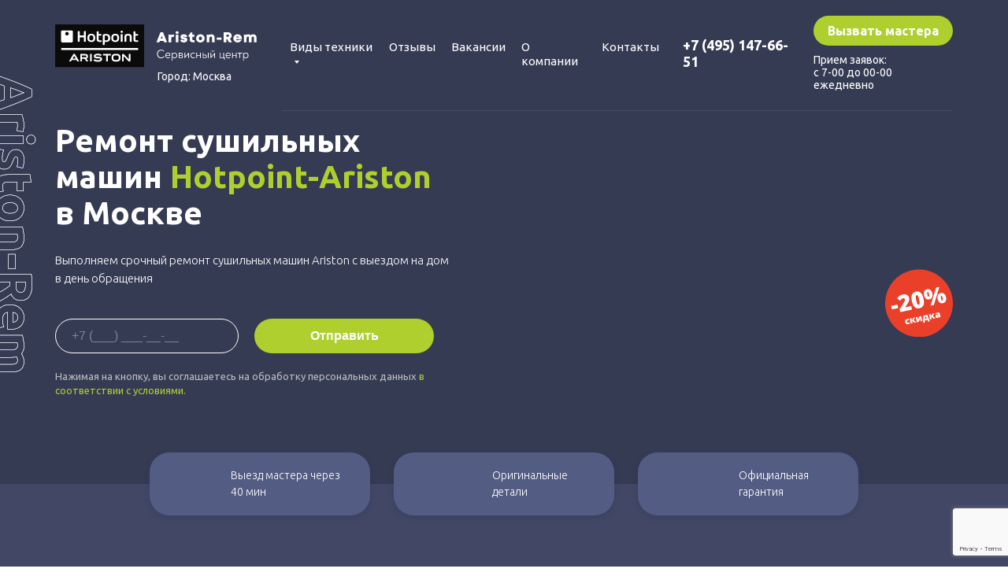

--- FILE ---
content_type: text/html; charset=UTF-8
request_url: https://ariston-rem.ru/sushilnye-mashiny
body_size: 12869
content:
<!DOCTYPE html>
<html lang="ru">
	<!--10-->
	<head>
    <meta charset="utf-8">
    <!--meta http-equiv="Content-Type" content="text/html; charset=utf-8"/-->
    <meta name="viewport" content="width=device-width, initial-scale=1.0">
    <meta name="yandex-verification" content="350449d1be6e80b9">
    <base href="https://ariston-rem.ru/">
    <title>Ремонт сушильных машин Hotpoint-Ariston в Москве на дому | СЦ Аристон</title>
    <meta name="description" content="❇️ Срочно отремонтируем сушильную машину в сервисном центре Ariston в Москве. ✔️ Бесплатная диагностика. ✔️ Гарантия 1 год. ✔️ Выезд в течение 1 часа. ✔️ Низкие цены.">
    <meta name="keywords" content="">
    <meta name="robots" content=""> 
    <meta property="og:url" content="https://ariston-rem.ru/sushilnye-mashiny">
    <meta property="og:title" content="Ремонт сушильных машин Hotpoint-Ariston в Москве на дому | СЦ Аристон">
    <meta property="og:description" content="❇️ Срочно отремонтируем сушильную машину в сервисном центре Ariston в Москве. ✔️ Бесплатная диагностика. ✔️ Гарантия 1 год. ✔️ Выезд в течение 1 часа. ✔️ Низкие цены.">
    <meta property="og:type" content="website">
    <meta name="google-site-verification" content="QwGWp1iAwmdtxy7_lpRSkJBZRjOmT2zPow1lz9IlvJk">
    
    <link rel="canonical" href="https://ariston-rem.ru/sushilnye-mashiny"><!--/metatextblock-->
    <meta name="format-detection" content="telephone=no">
    <link rel="shortcut icon" href="/assets/favicon.ico" type="image/x-icon">
    <link rel="preload" as="image" href="/assets/images/tild3538-6564-4237-b261-333232363532___.png">
    <link href="/assets/css/main.css" rel="stylesheet">

</head>
	<body>
		<div class="heder_top   sticky">
    
<header class="container mob_head">
		<div class="top_menu_mobile">
			<div class="close_menu"><img class="lazyload" src="/" data-src="/assets/images/close.png" alt=""></div>
			<img class="lazyload" src="/" data-src="/assets/images/tild3866-3766-4134-b437-326335653336__photo.svg" alt="">
			<ul>
				<li class="sub_menu">
					<a href="/#">Виды техники<span class="arr"></span></a>

					<div>
						<ul>
							<li class="first"><a href="dukhovye-shkafy" >Духовые шкафы</a></li><li><a href="elektroplity" >Электроплиты</a></li><li><a href="kholodilniki" >Холодильники</a></li><li><a href="kofemashiny" >Кофемашины</a></li><li><a href="posudomoechnye-mashiny" >Посудомоечные машины</a></li><li><a href="pylesosy" >Пылесосы</a></li><li><a href="stiralnye-mashiny" >Стиральные машины</a></li><li><a class="mactive" href="/sushilnye-mashiny">Сушильные машины</a></li>
				<li><a href="varochnye-paneli" >Варочные панели</a></li><li><a href="vodonagrevateli" >Водонагреватели</a></li><li class="last"><a href="ustanovka-bytovoj-tekhniki" >Установка бытовой техники</a></li>
						</ul>
					</div>
				<li><a href="#otzyvy" class="scroll">Отзывы</a></li>
				<li><a href="/vakansii">Вакансии</a></li>
				
				<li><a href="/about">О компании</a></li>
						
				<li><a href="#kontakty"  class="scroll">Контакты</a></li>
			</ul>
			
			
			<div class="phone_header_mob">
			    <a href="tel:+74951476651">+7 (495) 147-66-51</a>
			    
			 </div>
			 
			 <div class="mob_vyezd">с 7-00 до 00-00 ежедневно</div>
			 
			 <a href="#" class="js-open-modal mobile-master" data-modal="1">Вызвать мастера</a>
			
		</div>

		<div class="col-12">
			<div class="header_menu">
			    <div class="flex">
			        
			        
			        <a class="logo-header" href="/">
			    
				
				    <img src="/assets/images/tild3762-3366-4330-a632-636332343936__photo.svg" title="Ремонт техники Хотпоинт Аристон в Ariston-rem" alt="Ремонт техники Аристон в Ariston-rem"> 
				</a> 

				<div class="select_city">
					<p>Город: <a href="javascript:void(0)" class="btn-city">Москва</a></p>
					<ul class="list_city" style="display: none;">
						
						<li><a href="https://vrn.ariston-rem.ru/">Воронеж</a></li>
						 
						<li><a href="https://ekb.ariston-rem.ru/">Екатеринбург</a></li>
						 
						<li><a href="https://kazan.ariston-rem.ru/">Казань</a></li>
						 
						<li><a href="https://krasnodar.ariston-rem.ru/">Краснодар</a></li>
						  
						<li><a href="https://nn.ariston-rem.ru/">Нижний Новгород</a></li>
						 
						<li><a href="https://novosibirsk.ariston-rem.ru/">Новосибирск</a></li>
						 
						<li><a href="https://rostov.ariston-rem.ru/">Ростов-на-Дону</a></li>
						 
						<li><a href="https://samara.ariston-rem.ru/">Самара</a></li>
						 
						<li><a href="https://spb.ariston-rem.ru/">Санкт-Петербург</a></li>
						 
						<li><a href="https://chelyabinsk.ariston-rem.ru/">Челябинск</a></li>
						
					</ul>
				</div>
</div>
				<div class="right_header">
					<div class="top_menu">
					    <nav>
						<ul>
							<li class="sub_menu">
								<a href="#">Виды техники<span class="arr"></span></a>
								
								<div>
									<ul>
										<li class="first"><a href="dukhovye-shkafy" >Духовые шкафы</a></li><li><a href="elektroplity" >Электроплиты</a></li><li><a href="kholodilniki" >Холодильники</a></li><li><a href="kofemashiny" >Кофемашины</a></li><li><a href="posudomoechnye-mashiny" >Посудомоечные машины</a></li><li><a href="pylesosy" >Пылесосы</a></li><li><a href="stiralnye-mashiny" >Стиральные машины</a></li><li><a class="mactive" href="/sushilnye-mashiny">Сушильные машины</a></li>
							<li><a href="varochnye-paneli" >Варочные панели</a></li><li><a href="vodonagrevateli" >Водонагреватели</a></li><li class="last"><a href="ustanovka-bytovoj-tekhniki" >Установка бытовой техники</a></li>
									</ul>
								</div>

							<li><a href="#otzyvy"  class="scroll">Отзывы</a></li>
							<li><a href="/vakansii">Вакансии</a></li>
							
							<li><a href="/about">О компании</a></li>
							<li><a href="#kontakty"  class="scroll">Контакты</a></li>
						</ul></nav>
					</div>

					<div class="phone_header">
					    <a href="tel:+74951476651">+7 (495) 147-66-51</a>
		                
					 </div>
                    <div class="btn_header">
        			    <a href="#" class="js-open-modal" data-modal="1">Вызвать мастера</a>
        			    <span>Прием заявок: <br>с 7-00  до 00-00 ежедневно</span>
        			</div>
					<div class="mobmenu"><img width="25" height="19" class="lazyload" src="/" data-src="/assets/images/tild6561-3537-4564-a333-303931643165__burger.svg" alt=""></div>
				</div>
				
			</div>
			<div class="phone__mob">
			    <a href="tel:+74951476651">+7 (495) 147-66-51</a>
			    
			</div>
		</div>
	</header>
    
    </div>

<div class="heder_top  ">
	

	<div class="container">
		<div class="col-12">
			
			<div class="header_banner">
				<div class="bann_left">
					<h1>Ремонт сушильных машин <span style="color: rgb(174, 207, 45);">Hotpoint-Ariston</span> в Москве</h1>

					 
					<div class="ban_descr ">Выполняем срочный ремонт сушильных машин Ariston с выездом на дом в день обращения</div>
					

					<div class="header_form">
						<form class="request-form" action="/ajax" method="post">
							<input name="phone" type="tel" placeholder="+7 (___) ___-__-__" >
							<input name="submit" class="butt_h" type="submit" value="Отправить">
						</form>
						<p>
							Нажимая на кнопку, вы соглашаетесь на обработку персональных данных
							<a href="/politika" target="_blank">в соответствии с условиями.</a>
						</p>
					</div>
				</div>

				<div class="bann_right sale ">
					<div class="img_bann">
						<img class="lazyload" src="/" data-src="/assets/images/tild3538-6564-4237-b261-333232363532___.png" alt="" >
						
					</div>
				</div>
			</div>

			<div class="advanatge_header">
				<div class="advant_cart">
					<img width="45" height="45" class="lazyload" src="/" data-src="/assets/images/tild6134-3534-4530-b366-616634663735__1.png" alt="">
					<p>
						Выезд мастера через<br>
						40 мин
					</p>
				</div>
				<div class="advant_cart">
					<img width="45" height="45" class="lazyload" src="/" data-src="/assets/images/tild6362-3636-4138-a464-343265316264__2.png"  alt="">
					<p>
						Оригинальные<br>
						детали
					</p>
				</div>
				<div class="advant_cart">
					<img width="45" height="45" class="lazyload" src="/" data-src="/assets/images/tild3964-3261-4631-a361-363930373435__3.png" alt="">
					<p>
						Официальная<br>
						гарантия 
					</p>
				</div>
			</div>
			
		</div>
	</div>
</div>


		<div class="content_box">
			<div class="container">
				<div class="col-12">
					<h2>Стоимость ремонта сушильной машины Аристон</h2>

<div class="price_list">
<div class="price_header"><div class="price_fails">Проблема</div><div class="price_cost">Цена, от</div></div>


<div class="price_list_cart"><div class="price_name">Течет</div><div class="price_price">500 руб</div></div>
<div class="price_list_cart"><div class="price_name">Не открывается люк</div><div class="price_price">500 руб</div></div>
<div class="price_list_cart"><div class="price_name">Не сушит</div><div class="price_price">600 руб</div></div>
<div class="price_list_cart"><div class="price_name">Не сливает конденсат</div><div class="price_price">700 руб</div></div>
<div class="price_list_cart"><div class="price_name">Сильно шумит</div><div class="price_price">400 руб</div></div>
<div class="price_list_cart"><div class="price_name">Не включается</div><div class="price_price">400 руб</div></div>
<div class="price_list_cart"><div class="price_name">Не выключается</div><div class="price_price">500 руб</div></div>
<div class="price_list_cart"><div class="price_name">Не вращается барабан</div><div class="price_price">700 руб</div></div>
<div class="price_list_cart"><div class="price_name">Извлечение посторонних предметов</div><div class="price_price">750 руб</div></div>



</div> 
					

<div class="sale_form_container ">
<div class="sale_form ">
    
<div class="form_sale_left">   
<div class="sale_name">Оставьте заявку  до конца дня и получите скидку -20%</div>
<span class="days"></span>
<div  id="timers" class="timer_sale">
 <div class="hours_sale"><span class="hours">00</span><p> часов</p></div><div class="tchk">:</div>   
 <div class="minuts_sale"><span class="minuts">00</span><p> минут</p></div><div class="tchk">:</div>
 <div class="sec_sale"><span class="secunds">00</span><p> секунд</p></div>
</div>

<div class="form_sale">
<form class="request-form" action="/ajax" method="post">
<input name="phone" type="tel" placeholder="+7 (___) ___-__-__">
<input name="submit" class="butt_s" type="submit" value="Отправить">
</form> 
<p>Нажимая на кнопку, вы соглашаетесь на обработку персональных данных <a href="/politika" target="_blank">в соответствии с условиями.</a></p>
</div>
</div>



    
</div>
</div> 
					<div class="what_work_container">

<h2>Как мы работаем</h2>  

<div class="wrapper">
    <div class="item">
        <div class="step">шаг 1</div>
        <div class="icon">
            <img src="/webp/assets/images/steps/step-1.png.webp" alt="прием заявок на ремонт">
        </div>
        <div class="text">Оставьте заявку  и менеджер сразу свяжется с вами</div>
    </div>
    <div class="item">
        <div class="step">шаг 2</div>
        <div class="icon">
            <img src="/webp/assets/images/steps/step-2.png.webp" alt="быстрый выезд мастера">
        </div>
        <div class="text">Выезд мастера на диагностику к вам или вашу технику наш курьер доставит в сервис</div>
    </div>
    <div class="item">
        <div class="step">шаг 3</div>
        <div class="icon">
            <img src="/webp/assets/images/steps/step-3.png.webp" alt="оценка стоимости ремонта">
        </div>
        <div class="text">Оценка стоимости ремонта, в зависимости от неисправности</div>
    </div>
    <div class="item">
        <div class="step">шаг 4</div>
        <div class="icon">
            <img src="/webp/assets/images/steps/step-4.png.webp" alt="гарантия 12 месяцев">
        </div>
        <div class="text">Ремонт и гарантия 12 месяцев на выполненные работы</div>
    </div>
</div>
</div>
					 
    					<div class="home_advantage">
 <div class="h_adv_cart">
     <img width="60" height="60" class="lazyload" src="/" data-src="/assets/images/tild3035-3234-4331-a433-613662373463__q1.png" alt="">
     <span>Рекомендуемый сервисный центр</span>
     <p>Наш сервисный центр специализируется на ремонте техники бренда Ariston. Мы не только качественно ремонтируем, но и делаем это быстро – мастер может приехать в течение часа после заявки.</p>
 </div>   
 <div class="h_adv_cart">
     <img width="60" height="60" class="lazyload" src="/" data-src="/assets/images/tild6239-3536-4231-b635-633937393266__q2.png" alt="">
     <span>Опытные мастера</span>
     <p>Персонал сервисного центра постоянно проходит курсы повышения квалификации и изучает слабые места новых моделей Ariston. Обучается использовать специнструмент и быстро диагностировать поломки.
</p>
 </div> 
 <div class="h_adv_cart">
     <img width="60" height="60" class="lazyload" src="/" data-src="/assets/images/tild3362-3737-4664-a562-616165303337__q3.png" alt="">
     <span>Качественные запчасти</span>
     <p>Покупаем только оригинальные запчасти у поставщиков бренда, чтобы сформировать запас на собственном складе компании. Так мы делаем по-настоящему оперативный ремонт – не нужно ждать доставку</p>
 </div> 
 <div class="h_adv_cart">
     <img width="60" height="60" class="lazyload" src="/" data-src="/assets/images/tild6461-3865-4337-b966-383464373530__q4.png" alt="">
     <span>Акции и скидки</span>
     <p>Постоянно устраиваем акции и делаем скидки для различных категорий населения. Например, вы можете снизить цену на 20%, если сделаете заявку через сайт, а еще дадим скидку пенсионерам и студентам.</p>
 </div> 
</div> 
    					<div class="masters_container">
	<h2>Наши инженеры</h2>
	<div class="masters">
		<div class="masters_cart">
			<img width="200" height="200" class="lazyload" src="/" data-src="/assets/images/tild3833-6234-4032-b631-623163303133__9.png" alt="Борис Жучков">
			<span>Борис Жучков</span>
			<p>Опыт работы 9 лет</p>
			<div class="desc">Я профессионал в ремонте бытовой техники Аристон. Устраняю неисправности различных устройств, включая холодильники, микроволновки, плиты, водонагреватели и прочее. Быстро, качественно и с гарантией.</div>
		</div>
		<div class="masters_cart">
			<img width="200" height="200" class="lazyload" src="/" data-src="/assets/images/tild3736-3762-4738-a433-386139643832__7.png" alt="Филипп Липавский">
			<span>Филипп Липавский</span>
			<p>Опыт работы 7 лет</p>
			<div class="desc">Я мастер по ремонту бытовой техники. Если ваша техника Ariston не работает, я быстро найду и устраню проблему. Обращайтесь, помогу вернуть вашу бытовую технику в строй!</div>
		</div>
		<div class="masters_cart">
			<img width="200" height="200" class="lazyload" src="/" data-src="/assets/images/tild6334-3238-4563-b034-353961396462__11.png" alt="Николай Килограммов">
			<span>Николай Килограммов</span>
			<p>Опыт работы 11 лет</p>
			<div class="desc">Я специалист по ремонту бытовой техники: микроволновок, плит и других устройств. Быстро выявляю проблемы и предлагаю решения. Обращайтесь, ваша техника в надежных руках!</div>
		</div>
		<div class="masters_cart">
			<img width="200" height="200" class="lazyload" src="/" data-src="/assets/images/tild3864-3136-4561-b435-646130373235__6.png" alt="Геннадий Тальковский">
			<span>Геннадий Тальковский</span>
			<p>Опыт работы 6 лет</p>
			<div class="desc">Я эксперт в ремонте бытовой техники Hotpoint-Ariston. Моя задача — вернуть вашу технику к жизни. Обращайтесь, если у вас возникли проблемы со стиральной машиной, микроволновкой, холодильником и другими устройствами. </div>
		</div>

		<!--div class="masters_cart">
			<img width="200" height="200" class="lazyload" data-src="/webp/assets/images/tild6565-6231-4565-b561-666235373561__2.png.webp" alt="Дмитрий Волгин">
			<span>Дмитрий Волгин</span>

			<p>Стаж 2 года</p>
		</div-->
	</div>
</div>
 
    					<div class="form_quest">
    <div class="wrap">
        <div class="form">
            <div class="cols">
                <div class="desc">
                    Если у вас остались вопросы, оставьте свой номер телефона и наш специалист по технике Ariston перезвонит вам в течение 5 минут и ответит на все вопросы.
                </div>
                <form class="request-form" action="/ajax" method="post">
                    <input name="phone" type="tel" placeholder="+7 (___) ___-__-__">
                    <input name="submit" class="butt_h" type="submit" value="Отправить">
                </form>
            </div>
            
            <p>Нажимая на кнопку, вы соглашаетесь на обработку персональных данных <a href="/politika" target="_blank">в соответствии с условиями.</a></p> 
        </div>
        <div class="data">
            <a href="tel:+74951476651">+7 (495) 147-66-51</a>
            <span class="text">Единый номер сервисного центра Hotpoint-Ariston в Москве.</span>
            <div class="time">Сервис работает <strong>без выходных <br> с 8:00 до 22:00</strong></div>
        </div>
    </div>
</div> 
    					<div class="sertificates">
    <div class="title">Сертификаты</div>
    <div class="wrap">
        <div class="text">
            <p>Наши услуги предоставляются исключительно высококвалифицированными экспертами Ariston. </p>
            <p>Наши инженеры прошли обучение в учебном центре Аристон, где они получили интенсивное трехмесячное образование, охватывающее все аспекты работы с техникой.</p>
            <p>Мы понимаем, что технологии постоянно развиваются и мы уверены, что доверяя свои устройства нашим профессионалам, вы получаете гарантированно качественный и надежный ремонт! </p>
        </div>
        <div class="images">
            <img width="200" height="268" class="lazyload" src="/" data-src="assets/images/sert1.png" alt="">
            <img width="200" height="268" class="lazyload" src="/" data-src="assets/images/sert2.png" alt="">
            <img width="200" height="268" class="lazyload" src="/" data-src="assets/images/sert3.png" alt="">
        </div>
    </div>
</div> 
    				

    				
    				
					 
					<div id="otzyvy" class="reviews_container">
    <h2>Отзывы</h2>
    <div class="reviews">
        <div class="reviews_cart">
            <span>Арина Анисимова</span>
            <p>
                Сушильная машина Аристон у меня дома — незаменимый помощник. Когда она внезапно сломалась, я был очень расстроен. Но мастера сервиса Ariston-Rem оперативно отреагировал на мою просьбу, и мастер быстро устранил неисправность. Теперь сушка снова работает идеально!
            </p>

            <div class="img_rev">
                <img class="rate_rev lazyload" width="95" height="14" data-src="/webp/assets/images/zvezdy.png.webp" />
                <img class="what_rev lazyload" width="78" height="32" data-src="/webp/assets/images/tild3865-3838-4066-b565-303264313566__image-2.png.webp" />
            </div>
        </div>

        <div class="reviews_cart">
            <span>Матвей Манский</span>
            <p>
                Я в восторге от работы сервисного центра Аристон! Моя сушильная машина была починена в кратчайшие сроки, и теперь белье сушится быстро и качественно. Спасибо за вашу эффективность и профессионализм!
            </p>

            <div class="img_rev">
                <img class="rate_rev lazyload" width="95" height="14" data-src="/webp/assets/images/zvezdy.png.webp" />
                <img class="what_rev lazyload" width="78" height="32" data-src="/webp/assets/images/tild6331-6165-4464-b937-663437373139__image-1.png.webp" />
            </div>
        </div>

        <div class="reviews_cart">
            <span>Тасель Карпова</span>
            <p>
                Благодарю мастеров сервисного центра Ariston-Rem за быстрый и качественный ремонт моей сушильной машины. Мастер приехал в удобное для меня время, аккуратно выполнил все работы, и теперь моя сушка работает безупречно. Рекомендую!
            </p>

            <div class="img_rev">
                <img class="rate_rev lazyload" width="95" height="14" data-src="/webp/assets/images/zvezdy.png.webp" />
                <img class="what_rev lazyload" width="78" height="32" data-src="/webp/assets/images/tild3862-3162-4464-a332-323363373438__image.png.webp" />
            </div>
        </div>

        
    </div>
</div> 
					<div class="seo_text ">
<h2>Ремонт сушильной машины Аристон  в сервис-центре</h2><p>Ремонт сушильных машин Аристон — это важный процесс восстановления работоспособности этого бытового прибора. Многие люди сталкиваются с трудностями в работе своих сушильных машин, но с помощью квалифицированного специалиста вы сможете быстро и легко устранить любую проблему. В этой статье вы узнаете, какие популярные проблемы с сушилками возникают чаще всего и как наш сервис может помочь вам в решении этих вопросов.</p><h2>Популярные проблемы сушильных машин</h2><p>Существует множество проблем, связанных с сушильными машинами Ariston, которые требуют профессионального подхода к их устранению. К наиболее распространенным проблемам относятся:</p> <ul><li>недостаток тепла,</li> <li>неправильная сушка белья,</li> <li>скрипящие звуки,</li> <li>поломка ремня барабана или защелки дверцы,</li> <li>засорение ворсового фильтра.</li> </ul><p>Все эти проблемы указывают на различные неисправности в работе сушильной машины и требуют срочного ремонта или замены некоторых деталей.</p><h2>Преимущества нашего сервиса</h2><p>Клиентам предлагается:</p><ul><li>Наш сервис обеспечивает качественный ремонт сушильных машин после подачи заявки.</li> <li>У нас работают опытные специалисты, которые быстро и точно диагностируют все виды неисправностей в современной бытовой технике, определяя, какие детали необходимо заменить или отремонтировать, чтобы восстановить ее нормальную работу.</li> <li>Все запасные части для ремонта имеются в наличии в наших магазинах, поэтому мы можем начать работу над вашей проблемой немедленно, не дожидаясь дополнительных компонентов от других поставщиков.</li></ul><h2>Как ремонтируется сушильная машина</h2><p>Этапы ремонта сушильной машины Ariston зависят от ее типа, возраста и состояния, в котором она находилась до поступления к нам на обслуживание:</p><ul><li>Диагностика. Сначала мы проверяем все детали и компоненты на наличие повреждений или неисправностей;</li><li>Замена или ремонт. Затем мы заменяем все поврежденные компоненты (при необходимости) на новые из нашего магазина;</li><li>Тестирование. После завершения ремонта мы еще раз тестируем прибор, чтобы убедиться, что он работает правильно;</li><li>Оформление гарантии. Мы предоставляем клиенту гарантийный талон.</li> </ul><h2>Как вызвать мастера?</h2><p>Если вы хотите позвонить нам напрямую по поводу любых потенциальных проблем с вашим прибором, то наберите номер телефона или заполните нашу онлайн-форму на сайте, где один из наших представителей будет рад помочь вам!</p>             
</div>
 
					<div class="faq">
    <div class="title">Часто задаваемые вопросы</div>
    <div class="item">
        <div class="quest">
           Сколько стоит вызов мастера и диагностика? 
        </div>
        <div class="answer">
          Вызов мастера и диагностика бесплатны, если клиент соглашается на дальнейший ремонт.
        </div>
    </div>
    <div class="item">
        <div class="quest">
            Какие сроки ремонта сушильных машин Ariston? 
        </div>
        <div class="answer">
           Ремонт обычно выполняется в течение 2 часов после оформления заявки. Если неисправность серьезная, на восстановление техники может уйти больше времени.
        </div>
    </div>
    <div class="item">
        <div class="quest">
            Какие запчасти используются при ремонте? 
        </div>
        <div class="answer">
            Ремонтные работы выполняются с использованием фирменных запчастей всегда имеющихся в наличии на складе.
        </div>
    </div>
</div> 
					
    <div class="garant">
					    <div class="image">
					        <img src="/webp/assets/images/garant.png.webp" alt="гарантия 1 год">
					    </div>
					    <div class="text">
					        <h2>Гарантия на ремонт бытовой техники Ariston</h2>
                            <p>
                            После завершения ремонтных работ мы предоставляем официальную гарантию на выполненные работы и запасные части. Любые вопросы, связанные с гарантией, решаются в кратчайшие сроки.</p>
                              
                            <h2>Сроки гарантии</h2>  
                              
                            <p>Мы уверены в качестве выполненных нами работ и даем гарантию на 12 месяцев.</p>
                            <p>Гарантия защищает ваше оборудование от любых поломок. Срочная обработка гарантийных заявок.</p>

					    </div>
					    
					</div>

<div class="preims">
    <div class="d-flex">
        <p>Преимущества<br> сервиса Ariston Rem</p>
        <div class="preims__list">
            <div class="item">
                <figure><img   src="assets/images/preims-1.svg" alt="выезд мастера в удобное время"></figure>
                <p>выезд мастера в удобное для вас время в течение 1 часа</p>
            </div>
            <div class="item">
                <figure><img   src="assets/images/preims-2.svg" alt="сертифицированные специалисты Аристон"></figure>
                <p>сертифицированные специалисты с опытом работы с техникой Ariston</p>
            </div>
            <div class="item">
                <figure><img   src="assets/images/preims-3.svg" alt="гарантия на выполненные работы 1 год"></figure>
                <p>гарантия на выполненные работы<br> 1 год</p>
            </div>
        </div>
    </div>
</div>
<div id="kontakty" class="geo_map">

<div class="map_container">
<div class="map_left">
    <h2>География обслуживания и<br> контакты сервиса</h2>    
    
    <div class="map_info">Все подробности по телефону <a href="tel:+74951476651">+7 (495) 147-66-51</a>
</div>   

<div class="map_form">
<form class="request-form" action="/ajax" method="post">
<input name="phone" type="tel" placeholder="+7 (___) ___-__-__">
<input name="submit" class="butt_h" type="submit" value="Оставить заявку">
</form>
<p>Нажимая на кнопку, вы соглашаетесь на обработку персональных данных<br> <a href="/politika" target="_blank">в соответствии с условиями.</a></p>
</div>  

</div> 


<div id="map" class="map_right"></div> 
    
</div>   



<div class="contacts__geo-content">
<a href="/aprelevka" class="contacts__geo-item">Апрелевка</a>
<a href="/balashikha" class="contacts__geo-item">Балашиха</a>
<a href="/vidnoe" class="contacts__geo-item">Видное</a>
<a href="/goliczyno" class="contacts__geo-item">Голицыно</a>
<a href="/dedovsk" class="contacts__geo-item">Дедовск</a>
<a href="/dzerzhinskij" class="contacts__geo-item">Дзержинский</a>
<a href="/domodedovo" class="contacts__geo-item">Домодедово</a>
<a href="/zheleznodorozhnyj" class="contacts__geo-item">Железнодорожный</a>
<a href="/zhukovskij" class="contacts__geo-item">Жуковский</a>
<a href="/zelenograd" class="contacts__geo-item">Зеленоград</a>
<a href="/ivanteevka" class="contacts__geo-item">Ивантеевка</a>
<a href="/korolev" class="contacts__geo-item">Королев</a>
<a href="/krasnogorsk" class="contacts__geo-item">Красногорск</a>
<a href="/lyuberczy" class="contacts__geo-item">Люберцы</a>
<a href="/marino" class="contacts__geo-item">Марьино</a>
<a href="/mytishhi" class="contacts__geo-item">Мытищи</a>
<a href="/nakhabino" class="contacts__geo-item">Нахабино</a>
<a href="/odinczovo" class="contacts__geo-item">Одинцово</a>
<a href="/podolsk" class="contacts__geo-item">Подольск</a>
<a href="/pushkino" class="contacts__geo-item">Пушкино</a>
<a href="/ramenskoe" class="contacts__geo-item">Раменское</a>
<a href="/reutov" class="contacts__geo-item">Реутов</a>
<a href="/skhodna" class="contacts__geo-item">Сходня</a>

<a href="/khimki" class="contacts__geo-item">Химки</a>
<a href="/shhelkovo" class="contacts__geo-item">Щелково</a>
<a href="/shherbinka" class="contacts__geo-item">Щербинка</a>
<a href="/elektrougli" class="contacts__geo-item">Электроугли</a>
                    </div>

                    
<div class="footer_preim">
<div>Работаем без выходных с 9.00 до 22.00</div>    
<div>Прием заявок  с 7.00 до 00.00</div> 
<div>Выезжаем  во все районы Москвы и до 30 км от МКАД</div> 
</div>                    
                    
                    
</div>
				</div>
			</div>
		</div>

		<div class="footer">
	<div class="container">
		<div class="col-12">
			<div class="footer_container">
				<div class="footer_left">
					
					     <a class="logo_footer" href="/">
					    <img width="262" height="55" class="lazyload" src="/" data-src="/assets/images/tild3831-6633-4465-b363-626662336533__photo.svg" alt="">
					    
					    </a>
                    <span class="city is-n">
                        г.Москва
                        
                        
                        
                    </span>
					<a class="footer_tel" href="tel:+74951476651">+7 (495) 147-66-51</a>
					
					
					
                    <div class="btn_header">
        			    <a href="#" class="js-open-modal" data-modal="1">Заказать звонок</a>
        			</div>
        			<a href="mailto:info@ariston-rem.ru" class="mail">info@ariston-rem.ru</a>
					<a class="footer_politika" href="/politika" target="_blank">Политика конфиденциальности</a>
					<span>© 2018-2026 «Ariston-Rem»</span>
				</div>
                <div class="footer_middle">
                    
                    <div class="pay">
                        <p>Принимаем к оплате:  </p>
                        <div class="list">
                            <img src="/webp/assets/images/pay/nal.png.webp" alt="оплата наличными">
                            <img src="/webp/assets/images/pay/mir.png.webp" alt="оплата по карте МИР">
                            <img src="/webp/assets/images/pay/visa.png.webp" alt="оплата по карте Visa">
                            <img src="/webp/assets/images/pay/master.png.webp" alt="оплата по карте Mastercard">
                        </div>
                    </div>
                </div>
				<div class="footer_menu">
 <span>Меню</span>   

 
 
 
 <ul><li class="first"><a href="dukhovye-shkafy" >Духовые шкафы</a></li><li><a href="elektroplity" >Электроплиты</a></li><li><a href="kholodilniki" >Холодильники</a></li><li><a href="kofemashiny" >Кофемашины</a></li><li><a href="posudomoechnye-mashiny" >Посудомоечные машины</a></li><li><a href="pylesosy" >Пылесосы</a></li><li><a href="stiralnye-mashiny" >Стиральные машины</a></li><li><a class="mactive" href="/sushilnye-mashiny">Сушильные машины</a></li><li><a href="varochnye-paneli" >Варочные панели</a></li><li><a href="vodonagrevateli" >Водонагреватели</a></li><li class="last"><a href="ustanovka-bytovoj-tekhniki" >Установка бытовой техники</a></li></ul>
</div> 
			</div>
		</div>
	</div>
</div>

<div class="overlay js-overlay-modal"></div>

<div class="modal" data-modal="1">
   <!--   Svg иконка для закрытия окна  -->
   <svg class="modal__cross js-modal-close" xmlns="http://www.w3.org/2000/svg"               viewBox="0 0 24 24"><path d="M23.954 21.03l-9.184-9.095 9.092-9.174-2.832-2.807-9.09 9.179-9.176-9.088-2.81 2.81 9.186 9.105-9.095 9.184 2.81 2.81 9.112-9.192 9.18 9.1z"/></svg>
   <p class="modal__title">Заказать звонок</p>
   <form class="request-form2" action="/ajax" method="post">
		<input name="phone" type="tel" placeholder="+7 (___) ___-__-__">
		<input name="submit" class="butt_h" type="submit" value="Отправить">
	</form>
	<p class="politic">
		Нажимая на кнопку, вы соглашаетесь на обработку персональных данных<br>
		<a href="/politika" target="_blank">в соответствии с условиями.</a>
	</p>
</div>

<div class="btn_top is-hide">
	<button type="button" aria-label="Вернуться к началу страницы">
		<svg role="presentation" xmlns="http://www.w3.org/2000/svg" xmlns:xlink="http://www.w3.org/1999/xlink" x="0px" y="0px" width="50px" height="50px" viewBox="0 0 48 48" enable-background="new 0 0 48 48" xml:space="preserve">
			<path
				style="fill:#ffffff;"
				d="M43.006,47.529H4.964c-2.635,0-4.791-2.156-4.791-4.791V4.697c0-2.635,2.156-4.791,4.791-4.791h38.042
c2.635,0,4.791,2.156,4.791,4.791v38.042C47.797,45.373,45.641,47.529,43.006,47.529z M25.503,16.881l6.994,7.049
c0.583,0.588,1.532,0.592,2.121,0.008c0.588-0.583,0.592-1.533,0.008-2.122l-9.562-9.637c-0.281-0.283-0.664-0.443-1.063-0.443
c0,0,0,0-0.001,0c-0.399,0-0.782,0.159-1.063,0.442l-9.591,9.637c-0.584,0.587-0.583,1.537,0.005,2.121
c0.292,0.292,0.675,0.437,1.058,0.437c0.385,0,0.77-0.147,1.063-0.442L22.5,16.87v19.163c0,0.828,0.671,1.5,1.5,1.5
s1.5-0.672,1.5-1.5L25.503,16.881z"
			></path>
		</svg>
	</button>
</div>

<link rel="preconnect" href="https://fonts.gstatic.com">
<link href="https://fonts.googleapis.com/css2?family=Ubuntu:wght@300;400;500;600;700&subset=latin,cyrillic" rel="stylesheet">
<link rel="preload" href="/assets/components/modxminify/cache/styles-1-1753356294.min.css" as="style" onload="this.rel='stylesheet'">
<script src="/assets/components/modxminify/cache/scripts-2-1753356609.min.js"></script>


<script src="//api-maps.yandex.ru/2.1/?load=package.standard,package.geoObjects&lang=ru-RU"></script>



<script>
let yaMapsShown = false;
     $(window).scroll(function() {
         if(!yaMapsShown) {
             if ($(window).height() + $(window).scrollTop() > $("#map").offset().top) {
                 yaMapsShown = true;
                 ymaps.ready(init);
             }
         }
     });
//ymaps.ready(init);
            function init() {
// Создаем карту.
                var myMap = new ymaps.Map("map", {
                    center: [55.755820, 37.617633],
                    zoom: 8
                }, {
                    searchControlProvider: 'yandex#search'
                } );
// Создаем круг.
                var myCircle = new ymaps.Circle([
// Координаты центра круга.
                    [55.755820, 37.617633],
// Радиус круга в метрах.
                    50000
                ], {
// Описываем свойства круга.
// Содержимое балуна.
                    balloonContent: "Радиус выезда мастера 30 км от МКАД",
// Содержимое хинта.
                    hintContent: ""
                }, {
// Задаем опции круга.
// Включаем возможность перетаскивания круга.
                    draggable: false,
// Цвет заливки.
// Последний байт (77) определяет прозрачность.
// Прозрачность заливки также можно задать используя опцию "fillOpacity".
                    fillColor: "#AECF2D25",
// Цвет обводки.
                    strokeColor: "#AECF2D",
// Прозрачность обводки.
                    strokeOpacity: 30,
// Ширина обводки в пикселях.
                    strokeWidth: 4
                } );
// Добавляем круг на карту.
                myMap.geoObjects.add(myCircle);
            }
            
            </script>



<!-- Yandex.Metrika counter -->
<script>
	(function(m,e,t,r,i,k,a){m[i]=m[i]||function(){(m[i].a=m[i].a||[]).push(arguments)};
	m[i].l=1*new Date();
	for (var j = 0; j < document.scripts.length; j++) {if (document.scripts[j].src === r) { return; }}
	k=e.createElement(t),a=e.getElementsByTagName(t)[0],k.async=1,k.src=r,a.parentNode.insertBefore(k,a)})
	(window, document, "script", "https://mc.yandex.ru/metrika/tag.js", "ym");

	ym(92897489, "init", {
	     clickmap:true,
	     trackLinks:true,
	     accurateTrackBounce:true,
	     webvisor:true,
	     ecommerce:"dataLayer"
	});
</script>
<noscript>
	<div><img src="https://mc.yandex.ru/watch/92897489" style="position:absolute; left:-9999px;" alt=""></div>
</noscript>
<!-- /Yandex.Metrika counter -->
<script src="https://www.google.com/recaptcha/api.js?render=6LfobtQpAAAAAJVU3Yby9UJG5gWoHWrvL5nxvwd5"></script>
<script>
		if (typeof grecaptcha !== 'undefined') {
	    //global grecaptcha
	    grecaptcha.ready(function () {
	        grecaptcha.execute('6LfobtQpAAAAAJVU3Yby9UJG5gWoHWrvL5nxvwd5', { action: "action" }).then(function (token) {
	            document.querySelectorAll('form').forEach(function (el) {
	                var hiddenInput = document.createElement('input');
	                hiddenInput.type = 'hidden';
	                hiddenInput.name = 'token';
	                hiddenInput.value = token;
	                el.appendChild(hiddenInput);
	            })
	            // document.getElementById('g-recaptcha-response').value = token;
	        });
	    });
	}
</script>

 
<script type="application/ld+json">
	{
	              "@context": "https://schema.org/",
	              "@type": "Product",
	              "name": "Ремонт сушильных машин Hotpoint-Ariston в Москве на дому | СЦ Аристон",
	             "image": "https://ariston-rem.ru/assets/images/tild3538-6564-4237-b261-333232363532___.png",
	  "description": "❇️ Срочно отремонтируем сушильную машину в сервисном центре Ariston в Москве. ✔️ Бесплатная диагностика. ✔️ Гарантия 1 год. ✔️ Выезд в течение 1 часа. ✔️ Низкие цены.",

	   "aggregateRating": {
	                "@type": "AggregateRating",
	                "ratingValue": "4.9",
	                "reviewCount": "94"
	              },

	   "offers": {
	                "@type": "Offer",
	                "url": "https://ariston-rem.ru/sushilnye-mashiny",
	                "priceCurrency": "RUB",
	                "price": "350"
	              }
	            }
</script>
  

	</body>
</html>


--- FILE ---
content_type: text/html; charset=utf-8
request_url: https://www.google.com/recaptcha/api2/anchor?ar=1&k=6LfobtQpAAAAAJVU3Yby9UJG5gWoHWrvL5nxvwd5&co=aHR0cHM6Ly9hcmlzdG9uLXJlbS5ydTo0NDM.&hl=en&v=N67nZn4AqZkNcbeMu4prBgzg&size=invisible&anchor-ms=20000&execute-ms=30000&cb=tigym55zvuo8
body_size: 48442
content:
<!DOCTYPE HTML><html dir="ltr" lang="en"><head><meta http-equiv="Content-Type" content="text/html; charset=UTF-8">
<meta http-equiv="X-UA-Compatible" content="IE=edge">
<title>reCAPTCHA</title>
<style type="text/css">
/* cyrillic-ext */
@font-face {
  font-family: 'Roboto';
  font-style: normal;
  font-weight: 400;
  font-stretch: 100%;
  src: url(//fonts.gstatic.com/s/roboto/v48/KFO7CnqEu92Fr1ME7kSn66aGLdTylUAMa3GUBHMdazTgWw.woff2) format('woff2');
  unicode-range: U+0460-052F, U+1C80-1C8A, U+20B4, U+2DE0-2DFF, U+A640-A69F, U+FE2E-FE2F;
}
/* cyrillic */
@font-face {
  font-family: 'Roboto';
  font-style: normal;
  font-weight: 400;
  font-stretch: 100%;
  src: url(//fonts.gstatic.com/s/roboto/v48/KFO7CnqEu92Fr1ME7kSn66aGLdTylUAMa3iUBHMdazTgWw.woff2) format('woff2');
  unicode-range: U+0301, U+0400-045F, U+0490-0491, U+04B0-04B1, U+2116;
}
/* greek-ext */
@font-face {
  font-family: 'Roboto';
  font-style: normal;
  font-weight: 400;
  font-stretch: 100%;
  src: url(//fonts.gstatic.com/s/roboto/v48/KFO7CnqEu92Fr1ME7kSn66aGLdTylUAMa3CUBHMdazTgWw.woff2) format('woff2');
  unicode-range: U+1F00-1FFF;
}
/* greek */
@font-face {
  font-family: 'Roboto';
  font-style: normal;
  font-weight: 400;
  font-stretch: 100%;
  src: url(//fonts.gstatic.com/s/roboto/v48/KFO7CnqEu92Fr1ME7kSn66aGLdTylUAMa3-UBHMdazTgWw.woff2) format('woff2');
  unicode-range: U+0370-0377, U+037A-037F, U+0384-038A, U+038C, U+038E-03A1, U+03A3-03FF;
}
/* math */
@font-face {
  font-family: 'Roboto';
  font-style: normal;
  font-weight: 400;
  font-stretch: 100%;
  src: url(//fonts.gstatic.com/s/roboto/v48/KFO7CnqEu92Fr1ME7kSn66aGLdTylUAMawCUBHMdazTgWw.woff2) format('woff2');
  unicode-range: U+0302-0303, U+0305, U+0307-0308, U+0310, U+0312, U+0315, U+031A, U+0326-0327, U+032C, U+032F-0330, U+0332-0333, U+0338, U+033A, U+0346, U+034D, U+0391-03A1, U+03A3-03A9, U+03B1-03C9, U+03D1, U+03D5-03D6, U+03F0-03F1, U+03F4-03F5, U+2016-2017, U+2034-2038, U+203C, U+2040, U+2043, U+2047, U+2050, U+2057, U+205F, U+2070-2071, U+2074-208E, U+2090-209C, U+20D0-20DC, U+20E1, U+20E5-20EF, U+2100-2112, U+2114-2115, U+2117-2121, U+2123-214F, U+2190, U+2192, U+2194-21AE, U+21B0-21E5, U+21F1-21F2, U+21F4-2211, U+2213-2214, U+2216-22FF, U+2308-230B, U+2310, U+2319, U+231C-2321, U+2336-237A, U+237C, U+2395, U+239B-23B7, U+23D0, U+23DC-23E1, U+2474-2475, U+25AF, U+25B3, U+25B7, U+25BD, U+25C1, U+25CA, U+25CC, U+25FB, U+266D-266F, U+27C0-27FF, U+2900-2AFF, U+2B0E-2B11, U+2B30-2B4C, U+2BFE, U+3030, U+FF5B, U+FF5D, U+1D400-1D7FF, U+1EE00-1EEFF;
}
/* symbols */
@font-face {
  font-family: 'Roboto';
  font-style: normal;
  font-weight: 400;
  font-stretch: 100%;
  src: url(//fonts.gstatic.com/s/roboto/v48/KFO7CnqEu92Fr1ME7kSn66aGLdTylUAMaxKUBHMdazTgWw.woff2) format('woff2');
  unicode-range: U+0001-000C, U+000E-001F, U+007F-009F, U+20DD-20E0, U+20E2-20E4, U+2150-218F, U+2190, U+2192, U+2194-2199, U+21AF, U+21E6-21F0, U+21F3, U+2218-2219, U+2299, U+22C4-22C6, U+2300-243F, U+2440-244A, U+2460-24FF, U+25A0-27BF, U+2800-28FF, U+2921-2922, U+2981, U+29BF, U+29EB, U+2B00-2BFF, U+4DC0-4DFF, U+FFF9-FFFB, U+10140-1018E, U+10190-1019C, U+101A0, U+101D0-101FD, U+102E0-102FB, U+10E60-10E7E, U+1D2C0-1D2D3, U+1D2E0-1D37F, U+1F000-1F0FF, U+1F100-1F1AD, U+1F1E6-1F1FF, U+1F30D-1F30F, U+1F315, U+1F31C, U+1F31E, U+1F320-1F32C, U+1F336, U+1F378, U+1F37D, U+1F382, U+1F393-1F39F, U+1F3A7-1F3A8, U+1F3AC-1F3AF, U+1F3C2, U+1F3C4-1F3C6, U+1F3CA-1F3CE, U+1F3D4-1F3E0, U+1F3ED, U+1F3F1-1F3F3, U+1F3F5-1F3F7, U+1F408, U+1F415, U+1F41F, U+1F426, U+1F43F, U+1F441-1F442, U+1F444, U+1F446-1F449, U+1F44C-1F44E, U+1F453, U+1F46A, U+1F47D, U+1F4A3, U+1F4B0, U+1F4B3, U+1F4B9, U+1F4BB, U+1F4BF, U+1F4C8-1F4CB, U+1F4D6, U+1F4DA, U+1F4DF, U+1F4E3-1F4E6, U+1F4EA-1F4ED, U+1F4F7, U+1F4F9-1F4FB, U+1F4FD-1F4FE, U+1F503, U+1F507-1F50B, U+1F50D, U+1F512-1F513, U+1F53E-1F54A, U+1F54F-1F5FA, U+1F610, U+1F650-1F67F, U+1F687, U+1F68D, U+1F691, U+1F694, U+1F698, U+1F6AD, U+1F6B2, U+1F6B9-1F6BA, U+1F6BC, U+1F6C6-1F6CF, U+1F6D3-1F6D7, U+1F6E0-1F6EA, U+1F6F0-1F6F3, U+1F6F7-1F6FC, U+1F700-1F7FF, U+1F800-1F80B, U+1F810-1F847, U+1F850-1F859, U+1F860-1F887, U+1F890-1F8AD, U+1F8B0-1F8BB, U+1F8C0-1F8C1, U+1F900-1F90B, U+1F93B, U+1F946, U+1F984, U+1F996, U+1F9E9, U+1FA00-1FA6F, U+1FA70-1FA7C, U+1FA80-1FA89, U+1FA8F-1FAC6, U+1FACE-1FADC, U+1FADF-1FAE9, U+1FAF0-1FAF8, U+1FB00-1FBFF;
}
/* vietnamese */
@font-face {
  font-family: 'Roboto';
  font-style: normal;
  font-weight: 400;
  font-stretch: 100%;
  src: url(//fonts.gstatic.com/s/roboto/v48/KFO7CnqEu92Fr1ME7kSn66aGLdTylUAMa3OUBHMdazTgWw.woff2) format('woff2');
  unicode-range: U+0102-0103, U+0110-0111, U+0128-0129, U+0168-0169, U+01A0-01A1, U+01AF-01B0, U+0300-0301, U+0303-0304, U+0308-0309, U+0323, U+0329, U+1EA0-1EF9, U+20AB;
}
/* latin-ext */
@font-face {
  font-family: 'Roboto';
  font-style: normal;
  font-weight: 400;
  font-stretch: 100%;
  src: url(//fonts.gstatic.com/s/roboto/v48/KFO7CnqEu92Fr1ME7kSn66aGLdTylUAMa3KUBHMdazTgWw.woff2) format('woff2');
  unicode-range: U+0100-02BA, U+02BD-02C5, U+02C7-02CC, U+02CE-02D7, U+02DD-02FF, U+0304, U+0308, U+0329, U+1D00-1DBF, U+1E00-1E9F, U+1EF2-1EFF, U+2020, U+20A0-20AB, U+20AD-20C0, U+2113, U+2C60-2C7F, U+A720-A7FF;
}
/* latin */
@font-face {
  font-family: 'Roboto';
  font-style: normal;
  font-weight: 400;
  font-stretch: 100%;
  src: url(//fonts.gstatic.com/s/roboto/v48/KFO7CnqEu92Fr1ME7kSn66aGLdTylUAMa3yUBHMdazQ.woff2) format('woff2');
  unicode-range: U+0000-00FF, U+0131, U+0152-0153, U+02BB-02BC, U+02C6, U+02DA, U+02DC, U+0304, U+0308, U+0329, U+2000-206F, U+20AC, U+2122, U+2191, U+2193, U+2212, U+2215, U+FEFF, U+FFFD;
}
/* cyrillic-ext */
@font-face {
  font-family: 'Roboto';
  font-style: normal;
  font-weight: 500;
  font-stretch: 100%;
  src: url(//fonts.gstatic.com/s/roboto/v48/KFO7CnqEu92Fr1ME7kSn66aGLdTylUAMa3GUBHMdazTgWw.woff2) format('woff2');
  unicode-range: U+0460-052F, U+1C80-1C8A, U+20B4, U+2DE0-2DFF, U+A640-A69F, U+FE2E-FE2F;
}
/* cyrillic */
@font-face {
  font-family: 'Roboto';
  font-style: normal;
  font-weight: 500;
  font-stretch: 100%;
  src: url(//fonts.gstatic.com/s/roboto/v48/KFO7CnqEu92Fr1ME7kSn66aGLdTylUAMa3iUBHMdazTgWw.woff2) format('woff2');
  unicode-range: U+0301, U+0400-045F, U+0490-0491, U+04B0-04B1, U+2116;
}
/* greek-ext */
@font-face {
  font-family: 'Roboto';
  font-style: normal;
  font-weight: 500;
  font-stretch: 100%;
  src: url(//fonts.gstatic.com/s/roboto/v48/KFO7CnqEu92Fr1ME7kSn66aGLdTylUAMa3CUBHMdazTgWw.woff2) format('woff2');
  unicode-range: U+1F00-1FFF;
}
/* greek */
@font-face {
  font-family: 'Roboto';
  font-style: normal;
  font-weight: 500;
  font-stretch: 100%;
  src: url(//fonts.gstatic.com/s/roboto/v48/KFO7CnqEu92Fr1ME7kSn66aGLdTylUAMa3-UBHMdazTgWw.woff2) format('woff2');
  unicode-range: U+0370-0377, U+037A-037F, U+0384-038A, U+038C, U+038E-03A1, U+03A3-03FF;
}
/* math */
@font-face {
  font-family: 'Roboto';
  font-style: normal;
  font-weight: 500;
  font-stretch: 100%;
  src: url(//fonts.gstatic.com/s/roboto/v48/KFO7CnqEu92Fr1ME7kSn66aGLdTylUAMawCUBHMdazTgWw.woff2) format('woff2');
  unicode-range: U+0302-0303, U+0305, U+0307-0308, U+0310, U+0312, U+0315, U+031A, U+0326-0327, U+032C, U+032F-0330, U+0332-0333, U+0338, U+033A, U+0346, U+034D, U+0391-03A1, U+03A3-03A9, U+03B1-03C9, U+03D1, U+03D5-03D6, U+03F0-03F1, U+03F4-03F5, U+2016-2017, U+2034-2038, U+203C, U+2040, U+2043, U+2047, U+2050, U+2057, U+205F, U+2070-2071, U+2074-208E, U+2090-209C, U+20D0-20DC, U+20E1, U+20E5-20EF, U+2100-2112, U+2114-2115, U+2117-2121, U+2123-214F, U+2190, U+2192, U+2194-21AE, U+21B0-21E5, U+21F1-21F2, U+21F4-2211, U+2213-2214, U+2216-22FF, U+2308-230B, U+2310, U+2319, U+231C-2321, U+2336-237A, U+237C, U+2395, U+239B-23B7, U+23D0, U+23DC-23E1, U+2474-2475, U+25AF, U+25B3, U+25B7, U+25BD, U+25C1, U+25CA, U+25CC, U+25FB, U+266D-266F, U+27C0-27FF, U+2900-2AFF, U+2B0E-2B11, U+2B30-2B4C, U+2BFE, U+3030, U+FF5B, U+FF5D, U+1D400-1D7FF, U+1EE00-1EEFF;
}
/* symbols */
@font-face {
  font-family: 'Roboto';
  font-style: normal;
  font-weight: 500;
  font-stretch: 100%;
  src: url(//fonts.gstatic.com/s/roboto/v48/KFO7CnqEu92Fr1ME7kSn66aGLdTylUAMaxKUBHMdazTgWw.woff2) format('woff2');
  unicode-range: U+0001-000C, U+000E-001F, U+007F-009F, U+20DD-20E0, U+20E2-20E4, U+2150-218F, U+2190, U+2192, U+2194-2199, U+21AF, U+21E6-21F0, U+21F3, U+2218-2219, U+2299, U+22C4-22C6, U+2300-243F, U+2440-244A, U+2460-24FF, U+25A0-27BF, U+2800-28FF, U+2921-2922, U+2981, U+29BF, U+29EB, U+2B00-2BFF, U+4DC0-4DFF, U+FFF9-FFFB, U+10140-1018E, U+10190-1019C, U+101A0, U+101D0-101FD, U+102E0-102FB, U+10E60-10E7E, U+1D2C0-1D2D3, U+1D2E0-1D37F, U+1F000-1F0FF, U+1F100-1F1AD, U+1F1E6-1F1FF, U+1F30D-1F30F, U+1F315, U+1F31C, U+1F31E, U+1F320-1F32C, U+1F336, U+1F378, U+1F37D, U+1F382, U+1F393-1F39F, U+1F3A7-1F3A8, U+1F3AC-1F3AF, U+1F3C2, U+1F3C4-1F3C6, U+1F3CA-1F3CE, U+1F3D4-1F3E0, U+1F3ED, U+1F3F1-1F3F3, U+1F3F5-1F3F7, U+1F408, U+1F415, U+1F41F, U+1F426, U+1F43F, U+1F441-1F442, U+1F444, U+1F446-1F449, U+1F44C-1F44E, U+1F453, U+1F46A, U+1F47D, U+1F4A3, U+1F4B0, U+1F4B3, U+1F4B9, U+1F4BB, U+1F4BF, U+1F4C8-1F4CB, U+1F4D6, U+1F4DA, U+1F4DF, U+1F4E3-1F4E6, U+1F4EA-1F4ED, U+1F4F7, U+1F4F9-1F4FB, U+1F4FD-1F4FE, U+1F503, U+1F507-1F50B, U+1F50D, U+1F512-1F513, U+1F53E-1F54A, U+1F54F-1F5FA, U+1F610, U+1F650-1F67F, U+1F687, U+1F68D, U+1F691, U+1F694, U+1F698, U+1F6AD, U+1F6B2, U+1F6B9-1F6BA, U+1F6BC, U+1F6C6-1F6CF, U+1F6D3-1F6D7, U+1F6E0-1F6EA, U+1F6F0-1F6F3, U+1F6F7-1F6FC, U+1F700-1F7FF, U+1F800-1F80B, U+1F810-1F847, U+1F850-1F859, U+1F860-1F887, U+1F890-1F8AD, U+1F8B0-1F8BB, U+1F8C0-1F8C1, U+1F900-1F90B, U+1F93B, U+1F946, U+1F984, U+1F996, U+1F9E9, U+1FA00-1FA6F, U+1FA70-1FA7C, U+1FA80-1FA89, U+1FA8F-1FAC6, U+1FACE-1FADC, U+1FADF-1FAE9, U+1FAF0-1FAF8, U+1FB00-1FBFF;
}
/* vietnamese */
@font-face {
  font-family: 'Roboto';
  font-style: normal;
  font-weight: 500;
  font-stretch: 100%;
  src: url(//fonts.gstatic.com/s/roboto/v48/KFO7CnqEu92Fr1ME7kSn66aGLdTylUAMa3OUBHMdazTgWw.woff2) format('woff2');
  unicode-range: U+0102-0103, U+0110-0111, U+0128-0129, U+0168-0169, U+01A0-01A1, U+01AF-01B0, U+0300-0301, U+0303-0304, U+0308-0309, U+0323, U+0329, U+1EA0-1EF9, U+20AB;
}
/* latin-ext */
@font-face {
  font-family: 'Roboto';
  font-style: normal;
  font-weight: 500;
  font-stretch: 100%;
  src: url(//fonts.gstatic.com/s/roboto/v48/KFO7CnqEu92Fr1ME7kSn66aGLdTylUAMa3KUBHMdazTgWw.woff2) format('woff2');
  unicode-range: U+0100-02BA, U+02BD-02C5, U+02C7-02CC, U+02CE-02D7, U+02DD-02FF, U+0304, U+0308, U+0329, U+1D00-1DBF, U+1E00-1E9F, U+1EF2-1EFF, U+2020, U+20A0-20AB, U+20AD-20C0, U+2113, U+2C60-2C7F, U+A720-A7FF;
}
/* latin */
@font-face {
  font-family: 'Roboto';
  font-style: normal;
  font-weight: 500;
  font-stretch: 100%;
  src: url(//fonts.gstatic.com/s/roboto/v48/KFO7CnqEu92Fr1ME7kSn66aGLdTylUAMa3yUBHMdazQ.woff2) format('woff2');
  unicode-range: U+0000-00FF, U+0131, U+0152-0153, U+02BB-02BC, U+02C6, U+02DA, U+02DC, U+0304, U+0308, U+0329, U+2000-206F, U+20AC, U+2122, U+2191, U+2193, U+2212, U+2215, U+FEFF, U+FFFD;
}
/* cyrillic-ext */
@font-face {
  font-family: 'Roboto';
  font-style: normal;
  font-weight: 900;
  font-stretch: 100%;
  src: url(//fonts.gstatic.com/s/roboto/v48/KFO7CnqEu92Fr1ME7kSn66aGLdTylUAMa3GUBHMdazTgWw.woff2) format('woff2');
  unicode-range: U+0460-052F, U+1C80-1C8A, U+20B4, U+2DE0-2DFF, U+A640-A69F, U+FE2E-FE2F;
}
/* cyrillic */
@font-face {
  font-family: 'Roboto';
  font-style: normal;
  font-weight: 900;
  font-stretch: 100%;
  src: url(//fonts.gstatic.com/s/roboto/v48/KFO7CnqEu92Fr1ME7kSn66aGLdTylUAMa3iUBHMdazTgWw.woff2) format('woff2');
  unicode-range: U+0301, U+0400-045F, U+0490-0491, U+04B0-04B1, U+2116;
}
/* greek-ext */
@font-face {
  font-family: 'Roboto';
  font-style: normal;
  font-weight: 900;
  font-stretch: 100%;
  src: url(//fonts.gstatic.com/s/roboto/v48/KFO7CnqEu92Fr1ME7kSn66aGLdTylUAMa3CUBHMdazTgWw.woff2) format('woff2');
  unicode-range: U+1F00-1FFF;
}
/* greek */
@font-face {
  font-family: 'Roboto';
  font-style: normal;
  font-weight: 900;
  font-stretch: 100%;
  src: url(//fonts.gstatic.com/s/roboto/v48/KFO7CnqEu92Fr1ME7kSn66aGLdTylUAMa3-UBHMdazTgWw.woff2) format('woff2');
  unicode-range: U+0370-0377, U+037A-037F, U+0384-038A, U+038C, U+038E-03A1, U+03A3-03FF;
}
/* math */
@font-face {
  font-family: 'Roboto';
  font-style: normal;
  font-weight: 900;
  font-stretch: 100%;
  src: url(//fonts.gstatic.com/s/roboto/v48/KFO7CnqEu92Fr1ME7kSn66aGLdTylUAMawCUBHMdazTgWw.woff2) format('woff2');
  unicode-range: U+0302-0303, U+0305, U+0307-0308, U+0310, U+0312, U+0315, U+031A, U+0326-0327, U+032C, U+032F-0330, U+0332-0333, U+0338, U+033A, U+0346, U+034D, U+0391-03A1, U+03A3-03A9, U+03B1-03C9, U+03D1, U+03D5-03D6, U+03F0-03F1, U+03F4-03F5, U+2016-2017, U+2034-2038, U+203C, U+2040, U+2043, U+2047, U+2050, U+2057, U+205F, U+2070-2071, U+2074-208E, U+2090-209C, U+20D0-20DC, U+20E1, U+20E5-20EF, U+2100-2112, U+2114-2115, U+2117-2121, U+2123-214F, U+2190, U+2192, U+2194-21AE, U+21B0-21E5, U+21F1-21F2, U+21F4-2211, U+2213-2214, U+2216-22FF, U+2308-230B, U+2310, U+2319, U+231C-2321, U+2336-237A, U+237C, U+2395, U+239B-23B7, U+23D0, U+23DC-23E1, U+2474-2475, U+25AF, U+25B3, U+25B7, U+25BD, U+25C1, U+25CA, U+25CC, U+25FB, U+266D-266F, U+27C0-27FF, U+2900-2AFF, U+2B0E-2B11, U+2B30-2B4C, U+2BFE, U+3030, U+FF5B, U+FF5D, U+1D400-1D7FF, U+1EE00-1EEFF;
}
/* symbols */
@font-face {
  font-family: 'Roboto';
  font-style: normal;
  font-weight: 900;
  font-stretch: 100%;
  src: url(//fonts.gstatic.com/s/roboto/v48/KFO7CnqEu92Fr1ME7kSn66aGLdTylUAMaxKUBHMdazTgWw.woff2) format('woff2');
  unicode-range: U+0001-000C, U+000E-001F, U+007F-009F, U+20DD-20E0, U+20E2-20E4, U+2150-218F, U+2190, U+2192, U+2194-2199, U+21AF, U+21E6-21F0, U+21F3, U+2218-2219, U+2299, U+22C4-22C6, U+2300-243F, U+2440-244A, U+2460-24FF, U+25A0-27BF, U+2800-28FF, U+2921-2922, U+2981, U+29BF, U+29EB, U+2B00-2BFF, U+4DC0-4DFF, U+FFF9-FFFB, U+10140-1018E, U+10190-1019C, U+101A0, U+101D0-101FD, U+102E0-102FB, U+10E60-10E7E, U+1D2C0-1D2D3, U+1D2E0-1D37F, U+1F000-1F0FF, U+1F100-1F1AD, U+1F1E6-1F1FF, U+1F30D-1F30F, U+1F315, U+1F31C, U+1F31E, U+1F320-1F32C, U+1F336, U+1F378, U+1F37D, U+1F382, U+1F393-1F39F, U+1F3A7-1F3A8, U+1F3AC-1F3AF, U+1F3C2, U+1F3C4-1F3C6, U+1F3CA-1F3CE, U+1F3D4-1F3E0, U+1F3ED, U+1F3F1-1F3F3, U+1F3F5-1F3F7, U+1F408, U+1F415, U+1F41F, U+1F426, U+1F43F, U+1F441-1F442, U+1F444, U+1F446-1F449, U+1F44C-1F44E, U+1F453, U+1F46A, U+1F47D, U+1F4A3, U+1F4B0, U+1F4B3, U+1F4B9, U+1F4BB, U+1F4BF, U+1F4C8-1F4CB, U+1F4D6, U+1F4DA, U+1F4DF, U+1F4E3-1F4E6, U+1F4EA-1F4ED, U+1F4F7, U+1F4F9-1F4FB, U+1F4FD-1F4FE, U+1F503, U+1F507-1F50B, U+1F50D, U+1F512-1F513, U+1F53E-1F54A, U+1F54F-1F5FA, U+1F610, U+1F650-1F67F, U+1F687, U+1F68D, U+1F691, U+1F694, U+1F698, U+1F6AD, U+1F6B2, U+1F6B9-1F6BA, U+1F6BC, U+1F6C6-1F6CF, U+1F6D3-1F6D7, U+1F6E0-1F6EA, U+1F6F0-1F6F3, U+1F6F7-1F6FC, U+1F700-1F7FF, U+1F800-1F80B, U+1F810-1F847, U+1F850-1F859, U+1F860-1F887, U+1F890-1F8AD, U+1F8B0-1F8BB, U+1F8C0-1F8C1, U+1F900-1F90B, U+1F93B, U+1F946, U+1F984, U+1F996, U+1F9E9, U+1FA00-1FA6F, U+1FA70-1FA7C, U+1FA80-1FA89, U+1FA8F-1FAC6, U+1FACE-1FADC, U+1FADF-1FAE9, U+1FAF0-1FAF8, U+1FB00-1FBFF;
}
/* vietnamese */
@font-face {
  font-family: 'Roboto';
  font-style: normal;
  font-weight: 900;
  font-stretch: 100%;
  src: url(//fonts.gstatic.com/s/roboto/v48/KFO7CnqEu92Fr1ME7kSn66aGLdTylUAMa3OUBHMdazTgWw.woff2) format('woff2');
  unicode-range: U+0102-0103, U+0110-0111, U+0128-0129, U+0168-0169, U+01A0-01A1, U+01AF-01B0, U+0300-0301, U+0303-0304, U+0308-0309, U+0323, U+0329, U+1EA0-1EF9, U+20AB;
}
/* latin-ext */
@font-face {
  font-family: 'Roboto';
  font-style: normal;
  font-weight: 900;
  font-stretch: 100%;
  src: url(//fonts.gstatic.com/s/roboto/v48/KFO7CnqEu92Fr1ME7kSn66aGLdTylUAMa3KUBHMdazTgWw.woff2) format('woff2');
  unicode-range: U+0100-02BA, U+02BD-02C5, U+02C7-02CC, U+02CE-02D7, U+02DD-02FF, U+0304, U+0308, U+0329, U+1D00-1DBF, U+1E00-1E9F, U+1EF2-1EFF, U+2020, U+20A0-20AB, U+20AD-20C0, U+2113, U+2C60-2C7F, U+A720-A7FF;
}
/* latin */
@font-face {
  font-family: 'Roboto';
  font-style: normal;
  font-weight: 900;
  font-stretch: 100%;
  src: url(//fonts.gstatic.com/s/roboto/v48/KFO7CnqEu92Fr1ME7kSn66aGLdTylUAMa3yUBHMdazQ.woff2) format('woff2');
  unicode-range: U+0000-00FF, U+0131, U+0152-0153, U+02BB-02BC, U+02C6, U+02DA, U+02DC, U+0304, U+0308, U+0329, U+2000-206F, U+20AC, U+2122, U+2191, U+2193, U+2212, U+2215, U+FEFF, U+FFFD;
}

</style>
<link rel="stylesheet" type="text/css" href="https://www.gstatic.com/recaptcha/releases/N67nZn4AqZkNcbeMu4prBgzg/styles__ltr.css">
<script nonce="5KHoibeBdt1vRts2CG3DLw" type="text/javascript">window['__recaptcha_api'] = 'https://www.google.com/recaptcha/api2/';</script>
<script type="text/javascript" src="https://www.gstatic.com/recaptcha/releases/N67nZn4AqZkNcbeMu4prBgzg/recaptcha__en.js" nonce="5KHoibeBdt1vRts2CG3DLw">
      
    </script></head>
<body><div id="rc-anchor-alert" class="rc-anchor-alert"></div>
<input type="hidden" id="recaptcha-token" value="[base64]">
<script type="text/javascript" nonce="5KHoibeBdt1vRts2CG3DLw">
      recaptcha.anchor.Main.init("[\x22ainput\x22,[\x22bgdata\x22,\x22\x22,\[base64]/[base64]/MjU1Ong/[base64]/[base64]/[base64]/[base64]/[base64]/[base64]/[base64]/[base64]/[base64]/[base64]/[base64]/[base64]/[base64]/[base64]/[base64]\\u003d\x22,\[base64]\x22,\x22w5R7w5fDqcKPwpMBXkbCh8KdwoxhwrJOwq/CgsKyw5rDiklJazBKw7JFG1cFRCPDn8KKwqt4dUNWc24bwr3CnHLDg3zDlgPCpj/Do8KMaioFw4TDpB1Uw7DCr8OYAhLDhcOXeMKJwqZ3SsKPw7pVODzDlG7DnV/DmlpXwpFvw6crZsKFw7kfwq5lMhViw7vCtjnDvHEvw6xYQCnClcKdVjIJwr4GS8OadsOawp3DucK0aV1swpQ1wr0oBcOtw5I9BMKFw5tfVMKPwo1JV8OYwpwrCsKsF8OXNcKnC8OdRMOsISHCncKYw79FwpnDkCPChEPCiMK8woExa0khIUnCg8OEwr/DlhzChsKEcsKAESA4WsKKwr5eAMO3wqIsXMO7wpF7S8ORPMOew5YFKcKtGcOkwp/[base64]/DsmdFIcOVwoNYwo/DsyR7wpNVRsOlUMKlwrLCn8KBwrDCsk88wqJtwqXCkMO6wqPDiX7Dk8OVFsK1wqzCmixSK34GDgfCtsKrwpllw7pwwrE1CcK5PMKmwoXDthXCmyY1w6xbK3HDucKEwo5SaEp/CcKVwpsyacOHQEJjw6ASwo9VGy3CpMO1w5/[base64]/DmcKHw7I/Dw/Ds8OvQ2h3N8KowrXCisK3w4rDisOWwpXDscO8w4HChV5Vf8KpwpkJUTwFw6rDnh7DrcO5w63DosOrb8OKwrzCvMKAwoHCjQ5dwoM3f8ObwqlmwqJlw4jDrMOxKXHCkVrCunIPwrEhKsOiwqrDisK/[base64]/HsOww5zCklcmBW/CrFfChgRVd8Kiw71CXkUZcjrCpsK2w60WIcKsfMOhXBRTw4BFwrLCmAPCmcKbw5/DksKGw5XDmj0QwrXCrW1qwoLDqMKvHMKKw5LDocKqflTDiMK+QMKoMcKmw5N4IcKyaETDtMKZBSTCn8Oxwq/DnMO6GsKnw4rDuUXCm8OeCMK8wrUrIDDDmsOJBcOawpt9wqtJw7MuNMKfTm56wrp4w6gaOsOsw53Ci0Y6ecOsahhewr/DjcO1woI5w4Qmw6Z3wprCs8K+C8OQA8O/wrJYwr/[base64]/DtMK1wqTCi1zClsKUXwhbQSHCkBHDgsOeFMKQeVHCg8OmG04jdMOAVXPCjsKPHMOww4d4e0Mzw7XDi8KvwpXDgSkbwqzDk8K/[base64]/CoMKGKy8Ywr1Ywq7Cr8Oxwo0dCcO1woQ5wqXDrcOyAcKfF8OUw4MSByjDv8O3w5ZEMBTDgljCjww4w7/ChHUcwo7DgMOtFMKhIDodwqLDj8OzOG/Dg8KWPiHDr2vDoD7DjgkoUMOzK8KaXsKEw6s9w5QgwrzDg8KdwrzCvyjCqsOpwpM/w6zDrGPDs3lJDTUsRAPCnMKfwqBdAcOjwqxGwrIvwqgFbMK1w4XCmsOqYB5eD8Otwqx7w7zCjiRCF8KvZj/ChcOlGMK/ZMO+w7ZDw4tQfsKAPMKfPcOQw57CjMKNw7PCgsOMCW7Ci8OIwrU9w4rCi3VXwr1+wp/CsgQMwr3ConhlwqzDuMKVESwOG8O/w45qb0jDkFnDhMKfw6U8wpLCiELDrMKUw4YGdwE5wpMuw47CvsKfYsKIwovCt8K8w5Adw4DCvMKHwrw2KcO+wokDw7XDlAsZKFoQworCgiUUw4rDkcOgHcOKwp5YVsKOcsOmw44+wrzDo8K8wqLDoDbDsC3DpwTDnSfCm8OoS2bDkMOdwp9NeF/[base64]/DlkTCt8OQw7whXMKhPMOIdXBMw7hyw74zWlQLD8OLZzHDgCPCjMKnFQfCk2rCiH0mGMKtwpzCjcOhwpN9w7IIwolSZcOBDcKAEsKnw5IIPsKcw4U0GyPDhsKYdsKuw7bCv8OSIsOROyPCkgNMw5R/CjnCvipgP8KswpLCvFDDjmEhNsOJBETCtAjCp8OpTcOYwoLDgBcBDcOpHsKFw7gUwrHDll3DizkZw4HDlcKFVsOlMsOJw7huw4QOVsO+AmwOw44gKDzDjsK3w7JaL8KuwpjDp2AfH8ONwpzCpsKbw73DqU00esK6JcKkwpMQEU45w508w77DpMKuwrcUdw/CmyHDosK7w45TwpZywrrDqA5pAcKiRA0ww6DDtQzCvsOCw5d8w6XCrsOCKBxXQsKawpPCp8OqFsOzw4RNw4MHw5prN8ONw7PCrsOaw4/[base64]/[base64]/woPDrcKaw4TCkMK+w5F1FMO4wr0uwp7CuMOZRUolw77CmcKGwofDvcOhXsKBw6FPLlA+wpsOwpoNfUliw695I8KJwo1VDCHDjilHYyLCr8KGw5bDgMOCw55rNkPDuCHCpyHDvMO3LSHCuC7CgMKlw7Nmwp/DisKsdsKCwq5uPysnwqvDt8OeJwBnPMOyR8OfHVHCicOiwpdLAsOcJ20Xwq/Cv8KvVsORw6TDhEXCn0B1TCI/I3XDhMKHw5TCglkaP8OED8ODw4bDlMO9FcOQw40lHMOvwrYewqJTw7PCjMK9DMKzwrXDr8K3IcOFw53CmsO+w4XDtRDDrgs6w6JSIcKqwrPCpcKnVMKQw4fDlcO8BDoUw7jDt8KXK8K6YsKWwpwOVsOBNMOMw4hcUcK9Qyxxwr3ChMOJJGF0EcKHwpLDuwp+TDfDgMO/[base64]/DgFBTw5EQw6rCtjI+wpXCn8OJwr3CjQh8WwRScwzClcOhSCYEwplgccKZw4NhdMKRKMK8w4DDhSPDn8Ohw4vCrBxbwq/DiyPDjcKXSsK0w7/CoTV7w61IQcOOwpBpXkPDo0MaZcO2wpPDiMKWw7zCsBswwoh5PibCuBPDqWHDosOuPx0vw73Cj8Oxw7nDi8OAwpPCqsOlGjLCpcKNw4XDl2cLwqPCgF7DkMOiYMKvwr3Ck8KzIxDDsV/[base64]/[base64]/CkcKBw6XDqwXDrFd9CsKnOnHCkFzClsKMwoYcRcKDMAMaaMO4w6vCgSrCpMKsIMOlwrTDlsKJwoN6bxvCvh/[base64]/JwRiGsKEw5PDpn/CgA7CoXJEwrHCgsKMPEbCuHlufQnCpmzCqk8Gw5hpw4DDhMKSw5DDnVfDvMKiw5HCqMOsw7sQK8OwIcOeFRtSbXwYacKaw5E6wrAlwodIw4w7w697w5ANw7bDtsOyXS9GwrNHTyHDvsK9N8KNw5/CscKRO8O2GzrDih7CjMK+GFrClcK5wqXClcOWecKOeMOJFMKgYyLDgMKnTC8VwqxkMsOJwrUdwoTDscKuGRZewrtmQMKhQcOnECTDrDTDg8KvKcO2bsO/SsKsZ1Niw4ogwqIbw4JIIcO/w7fDqB7DusOLw5zDjMK6w4rCk8Ofw5jCpsOGw6/[base64]/w4Jfwp5fwpzDilsBYGEsJ8O/w4d7SBfDn8KARMKwNcKrw7B4wrDDtC3CrxrCjT3DpMOWE8K8QyltCDUZcMKXCMOWJ8ORAWIkw4nCjVHDqcORUsKTwpHCsMOtwqh5c8KiwpzDoijCgcKnwpjCnBJewr5Yw6rCgMK/w6PClHvDjhwowq/[base64]/DsgldworChlfDoijCmcKQw5Ydwp8zCGFBHsOhw73DkSYBwoPCvSVlwrXCuWg2w5sNwoJHw7cFwrfCo8OyIsODw4hgOmh5w6DDkWTCvsKxVlZgworCvTcmHcKHen0/ABJqMcOZwqXDh8KGYMKlwpzDgxjCmAzCiwAWw7rDrQzDgCXDp8O0OnIkwqvDggrDsH/Cr8Kgd28HXsK/[base64]/CrcOYPMOgw4/ClzLDpl/CsW8Bc8KzWzUxwo/Cmht4UMO2wqTCjXLDmAopwoYrwo08F0/ChlLDjVXDuhXDu0HDkxnChMOfwpY1w4ZVw4LCgEFCwqJDwqvChCLCgMKzwo3ChcO0QsKqw756JhtYwozCvcOgw6kpw6rCusKvDwnDk1PDtWbCm8KmYcOhw6o2w65wwqdjw6Zbw4QVw7DDlMKsd8OJwpTDg8Kma8OqSMK4FMKbC8OiwpDCinIXw7gJwrs6wo3DokXDpE/CtVrDgHPDmA7DmS84dx9SwrjCpkzDmMKXCW0vCALCssO7fBnCtiDDnh3DpsK3w47DnMOMNmXCk0wvwocXwqVqw6hLw796X8KjUVxuLg/Cv8O/wrckw7oOKcKRwol2w7bDtCnCtMKsdsOfwrbCtMKcKMKOwr/ClMOpWMOxSMKGw4nDkMOYw4EKw5gIwqbCon0mwprCtTPDqcKxwpB9w6PCpsOseF/[base64]/[base64]/w7nDsxhZMkQiwoYzwrbDhsOxw6Mow5MfRMOSViJFCSQDcFHCl8O0w6Ewwo01wqrCgsOoKcKwesKeBn3Com/Dq8OVQAInTmlQw7l3NmDDicKKRsK/wrfDl23Ck8KewrzDosKDworDljvChsKockHDicKZwrzDn8K+w7XDhcO2NhHCmFHDisOPw7vCoMOWWsKiw6fDtENKGhpFQ8K3cxB3F8OUMcOPJn1xwqTCgcO0RsKlf2pjwqzDuG5TwptDIMKawrzCiUsrw60YBsKNw4HCh8OFwo/Cv8KJPMOfSB9LFAzDjsOXw6oYwrtzTEEDw5nDtnLDvsKPw5XCisOIwoXDmsO4wpMABMKHHDDDqlPDnsKBw5tCH8KJPVXCuRLDgMO1w57Ds8KrZRXCscKLGw/CqF0zesOrwr7CvMKUw5QMIHhbdhHCicKCw6cIXsOWMWjDgsKuRnnCqcO/w59nS8KJAsKJRMKBPcKxwpNAwpXCoQMEwqcfw7LDnw1cw7zCvn84wqfDrGIeC8ORwrVyw5vDu37Cp2scwpLCssOnw5DCu8KMw7FbGy1rUl7Dsk98f8KASX3DrsKmZxhWZMO0wqcdBzQ+a8Opw7nDiBvDsMOJaMOTfMOfZcKtwoNvZyJoZCozVx5Cwo/Dlm8oIRhUw51Ow5ciw47DjmBCTiZ+BEvCmsKnw6hISjQ8PMORwrLDimXDr8OjVVfDjQV0KyF5w7vCqFMowqs5PmHCg8O5woHCjjHCuwPDqwFdw6jDhMK7w6Alw71KUxfCu8O+w73CjMOOR8KZXcOQwr5AwostfxrCkcK0wpvCsHMxb2vDrcO/ccKIwqddwo/[base64]/[base64]/C8KMM3AEwqEdwro/UBHDkxRQw6jCpynClWZcwoHDjzbCo0VAw6DDrCYww5Arwq3DgCrCs2cBw57CljlmS3YudGbDgmIWCMK0D3nCt8K9VsKNwp9/[base64]/Dt8OPNTsZdcKmwqrDqcOJw5cRHWU9wqNjfmjClxXDjsOKw73ClsKrVsKFTCzDmmkIwp8mw6RtwrTCgyDDo8O8bTbDu2jCscKmwpbCu0HCkV3CqMKvw7xCECHDqV4qw6lUw5NXw5tCCsKJDx5PwqLCqcKmw5jCmTPCpD3CuFnCq2HChhpmasOxI0QIBcOZwr/Dkw8Zw6rCqCbDscKHDsKRGUHDscKcwqbCox3DpTMMw7fCuSwhTWVNwoASMMORHMKfw4bCk33Cp0jClsOOZsKGG1lySjNVw7rDgcKDwrHCq1NdGC/DhR57PMKDegFzeBjDj3HDlwskwpMUwpoEXcK1woNLw4U0wrJgfcKZUnIWGw/Cv0vDtjsofHo4QRfCuMKfw78Ow6TCkcOmw652wo3ClMKZKQB2woLCnwrCqWtZTMOMW8KNwqPCrMK2woDCiMOgTQvDjsOSW1fDmyECdkpgwqVbwpk4w4/[base64]/Dm8OPwoDDo8Kmw70xw4dVM0/[base64]/wpPDk8K4w7bDn3s9I8OmwqBIwpnDgUMMw6HDrT3CjMKpwqsWwrXChiLDnzprw5hbQsKHwq7CgWvDuMO1wq/[base64]/ChBnCpSR/CsKowqEqKBbCvMOhwrHCigPCrMOWw4/Dt0d4MSXDvjbCg8KtwqFew4HCsG1Bwr/Dp0YJw7bCmFEaNsOHdsKpOMOFwppFw5/CpcOXD3nDkAzDpRXCjV7DkXrDmUDCkVXCs8OvPMKGIcKEMsKrdn/DiFRpwrDCgmoKJG04NiTDr23CsBPCjcKMVQRCwoduwrh3w4fDoMOHWFASw77Ch8KHwrjDrsK3wpDDscOee2fDgDkQAMOKwp7Din9QwoNyYWvCjglIw77Ct8KqfRnCu8KPTMOyw73Cpjw4PcKbwr/CihxuJ8OJwpsIw5ETw7TCgiDDuDV3IsObw40Mw4UUw44ST8ODUgbDmMKaw74NTMO2fcKccBjDvsKea0IXwrsYwojCi8K2aXHClcKSG8K2Q8K7TMOfbMKTDsKdwrvCuwN+wq9casKrL8Kvw70Cw4hKb8KgTMO/JsKsHsKQwrB/AFrCuEbCrcOwwqfDr8OJVcKmw6TDs8OXw49lJcKVP8Omw4sKwqBuw4B6wrR/wpHDjsORw5zDiWd2GsKBesKRwp5/wpDCt8Ojw4k5An5Hw4DCuW5LLzzDnHsoGMKqw58fwqjDmiRxwp/[base64]/DlsKiw4PClGXDhcKBw5tIIg4ew4Ejw4hCeF7CisO2wqx3w5pGDUvDm8KfJcOgYH43w7NMDRzDg8KYw4HDpsKcXHnCqVzCrsODe8KFfMKew43CmsOPLkJQwo/[base64]/CrAkuw6gTcsO4wqDCiMO3WMOFHDnCrzofKiQ3YXrCnRbCocOuelRNwqnCikdwwrnDj8KDw7TCuMO7P07CpXbDrg/DtTIQOsOeIDEvwrbCi8OrDMOBOGQPVMKow4gtw47DicOtTMK0X2DDqT/CgcKsFcOYDcOAw5g9w5jCvi45YsKxw5wNwotOwo1fw7p8wqULwpXDj8KAdVbDvX1QShnCjn3DmDIZRwIuw5cxw4/DqMOlw68qD8K9a0ElE8KVD8KKV8KwwqZKwrx/fMO3Lmluwp3CmsOnwp7DoxNTR0HCnwFee8OeNVnCq1zDoCDCtcKyfMO2w6zCg8OVfcOAdkrCqsKWwrthw6UNZ8OiwoPDjhDCn8KcRC97wo8ZwrjCsR3DtyzCvT0jwo1LHzfCiMO/wpzDiMOATsK2wpbCgTzCkhJffBjCihU1TG5hw4LCh8O8OsKSw44uw4/[base64]/DjlbDrRPDlcKodMKFwpEOwpp/akdbwojCjEdjw64sInZIw4pyL8KUTxHCuU0TwrgibsOiDMK0wqJCw7jDg8OJJcOEP8O1Xlskw5zClcKYQ3QbRcK0w75rwr7DoQ7CtnTDmcKkw5MjWD9Qf1YYw5VTw7IIwrVRw7RubmkqFTfCjAkVw5lQwq8xwqPCjMKCw5LCog/DocKgSzfDoDPChsKLw5tCw5QLUXjDm8K9IDkmf2RDVB7DnkBow4vClcOgPcOGecKmXQInw7Z4wr/[base64]/[base64]/CsFlFZMOIw5rClBZDbWjCjMKSTi9TfRjCnVlRwrx3w5E6Zgd/w6EiO8Ovc8K8CjktER9/w5TDp8KnaznDpAAqESrCi1VJbcKBCcK3w6BrY1pEwootw6DCnHjCisKDwqoramjCn8KbDXrDmyAXw5puCTVrBnhZwoXDrcOgw5PCjsK+w6XDj3zCulJVG8Oiw4JWZsKMLGvCpXp/wqHCi8KMwr3DsMOlw57DrTLCvy/DtsO2wpsGwoTCssKtXENoMsOdw5nCkXnCihrCjB/DrMKvOwodAhgoH0tEw5snw755wp/CgsKJwqlhw6bDvGHCpSTDqBhnWMKRSRsJWsKvEsK1wpXCpsKQcW9+w7/[base64]/CtVV+EsOnUsKhaWZ5d2APwpJQwp/[base64]/CpsOwN8KFHMOrXsKSwo3CisKNwrpfTCxxw4/Cs8OMw4/DocO4w7I2T8ONXMO1wqolwoXDpXnDosKtw43ChnbDln9BKwfDl8Kaw78nw6jDuRvClMO5ScOUJsKGw5nCssOrwoVrw4HCjDDDrMOow5zCljfDgsO9bMOkPsOUQC7CscKobMK6G0Z2wq0dw4jDuF/Dg8OewrRuwroucS5vw73DhsOpw73DtsOdwp7DkMKjw44Ywp1XHcKfSsOHw5HCmcK3w6fDtsKlwopJw5zCmTN2SWorQMOEw5Ibw6vCmlDDlgXDjcOcwr3DtTrDucOJwr14w6XDhknDhGAXw7RTRMO4QsKXYGHDksKMwoEIK8KrWTowTMK/[base64]/ZMOTCV7Dn8OsSMOUFMK5wr/DhsKcMwxfe8O0w4HClyLCj1ouwowsRsKSwo/CqsOIMyIHM8O1w7jDs34wc8Oyw6zDo1XCq8O9w7YuUkNpwoXDj0nCksOFw5Y2wqrDgMOhwrLCilgBZELCmcOMMMK6woHCv8Kpwq43w5DCo8KdP27Du8KrUzbCosK5KATCrgXCusO4cWzCsT/DmsOQw4NnJ8OqbsKZa8KGDxrDm8OMGcOIIsOHf8KmwovDq8KrfT9Rw53DjMOCDU/Cu8KaAMKFO8Kxwphjwp5HX8Knw5TCr8OMS8O2EQfDgUPCpMOPwrAIwqd2w5dow43CmHXDrnvCgAXCrTzDpMO8VsOxwonCmsOrwrnDksOZwq3DsUAEA8OeVUnDrigHw5DCnUl3w4E/NgnCj0jChVLCr8KeYsO4WsKZbsOAbkdtKk9owq9XFcK1w53CiEQww5siw4TDsMKSRMK7woV1w5vDsQPDhgEcCgbDs2DCgwgSw5pPw6lQTEXCgMO3w5bCj8K3w6wOw7jCp8Ohw6VAwoQRQ8O4McO7FsK6WsOdw6LCpcKVw47Do8KWLmo8Lg1Qw6LDtcKMKX/[base64]/D3YAV08HUMK7EUnCqE3CjU8Pw4R9wpnCjMO9OGE0w7xqPMKowrjCo8Kaw7XCqsO9w7zDj8OpLsKtwqQ7wqPCghfDtsOaR8KLR8OpeCjDoWd3w6ocKcOKwo/DnGtSw74Ac8KwFD3Co8Orw4JowqjCgm00w4XCtEVOw63DrzIowrY8w7w/G23CgsK/[base64]/Dok/DvV3DpcKpw4TCpiXDssKqwobCrsOjwrYbw7TDmiBPUFRgwoxgQsKNR8KRM8OPwo5bUSTCpWTCqQLDvcKUIWTDicK0wqvCpRNFw7jCucOGRSDCoHIVSMKwOFzDvkQPNWx1E8OyCWUxHlXDpUnCsWHDnsK9w7/Dq8OSd8OcEVvDhMK1QmpPGcKVw7RbAl/DmV5GAMKWw6XClcOuS8KKwpvCilLDosOkw6owwq3DpQzDo8Ovw4ROwpcJwp7CgcKdQ8KVwo5fwonDlRTDjFh/[base64]/Cvl3DgsKiThTDuMKLFXQQwpNPwr5qWMOsbMO8woQcwoXCtcOBwoIAwqQUwrY7ARLDlHLCu8KBHU9xw6XCtRLChMK5wqwrc8OJw6TDrCIjesKlfHXDt8OdDsOLw74fwqR/w5FXwp4MHcOPUREawqc3w6bCksKbF0Rpw4vDo00UWMKXw6PCpMOlwqkYb2XCqcKQccOdQCbCjCzCjEHChsKSDGvDtgHCokXDtMKrwqLCqm4oJnU4cgwETMK3ecKQw5HCrmXDgxELw4jCt2ZGOEPDhDfDkMO5worCkmpPYMO9w60tw5l8w7/DkMOZw4ZGGMOFc3YKwoNCw6/CtMKIQXYEeywww5V5woRYwrXCmW3DsMKIwq0Hf8KGwonCqxLCignDrMK0XjrDnjNCNRjDssKcZykBayfDlMOCcDVtS8K5w5JUGMOiw5bCiBDDmWV6w744H29lw4Q/[base64]/DiS8jLMOPw49Sw5gTwoTDhMOpwp4TMFvCsMK1C3TDiUIDwp5Pwq7Cg8K/YsKxw7UqwqvCrl5WGsO8w4jDhjvDjgPDu8Kqw5RWwpVPK0gfwo7DqMKmw7bCjRJpw5/DgMKVwrZPQW1rwrzDhzTCpGdHw4/Dkw7DpQJaw6zDoQHClkUdw4jDvBTDncK2dsODAsK5wrXDtxrCu8ORe8KOWmsQwpXDgmzCq8KCwp/[base64]/DjcOXIHDDtsO1EQJ7HDAAXsKUwoYqM0dwwpByEF3CjVIjcSxgQyYzYDbDs8KHwpHCq8OtbsORAmjCpBnDqcK9d8KTw67DiBdTCDwpwprDhcOoEEXChMKywqJEVMKZw78PwobDtDvCtcOpTDhhDXQNY8KfbXosw6/DkD7CrHnDn1jCrsK8wpjDjlhoQAwywqDDlRFMwoVnw5kVGcO2TQzDuMKzYsOpwrJ/[base64]/[base64]/[base64]/CvcKsM18NXzc6wqcHPE5ywpUwIMOrITlWUB/CpsKRw6bDncKjwqVvw4pZwqdgYmDClGPCvMKpVz57wrppAsOAK8Kdw7ExMcO4w5cLw4FGXGV2wrB4w7EzeMOBNnjCszXDkgZjw6PDocKzwrbCrsKBw5HDuCnCuz3DmcKpJMK9w5/CmMOcN8KxwrHCjAA/w7YcbsKJw7k2wp1Vw5TCgsKNOMKJwpZKwpRYdm/CvsKuw4XDphIawqPDisK6EcKLwrkzwoHDuGHDsMKkwoPClMKbMyzDgSfDlMKmwro0wrLCocO/wq5SwoI9ImTDqmnCiljCocO6EcKDw4UJFTjDqMKWwqRyLDvDjsKWw4PDvAfCn8OPw7rDhMOdM05tWMKyKzbCs8Oiw5I6NcKTw7pIwrUGw7TCr8KbTWrCicKHQAo/XcOlw4RVYE9FH0DCr3HDjm0GwqZbwrxpDxcHIsOawqNULhXCpSHDrzMSw4cUfx3CiMOwMmnCv8OnY3rCt8KMwqczF3p/[base64]/CiClmUMOCw4/[base64]/CjnPDg2gbwqZJwqHCk8K6NR7DmMO1ChbDu8OJRMO7UXzDjVp9w7dbw63CqhAQBMKKKxY3wpUvQcKuwqrDlm3CvkPDiiDCqMOQwrnCkcKFR8O5VkdGw7xdfEBHQsO+fH/CvcKLFMKPw7cbMQvDuBMFaX/DscKNw4QgZ8OXZS1Xw4kIwrwMwrJCw7nCk1DClcKrJ1ccVsOaUsOaUsK2RWRywozDnngPw70iaAbCicO7wpkKQ1dfwoEowp/CosKFJMKGLCsxOVfCjMKHY8OXR8OvUFs8NU/DocK7YMOjw7DDgy/[base64]/DuyXDtD1iFS7CryEMVcKjL8O3cFfCvsKbwq7CmwPDncK8w6BCWmlWwqdaw5XCjU9nw4/DtFlWfxvDisKnECJaw7ZBwqUiw7fCqVFfwoTDssO6PAgYQFN2w7Faw4nDuA82esObWiU0w53Cl8OZW8OLEVfCvsO/OsK/[base64]/Dt8OUw7/CpULDk8OYw6shPBHDisOJZgtnE8Knwp81w6EZFAtbw5YMwrxSfS7DriUkFsKdPcOkVcK/wqEXwoo9wpDChkBdUWXDnwgLw4hRHCJfEsKOw6jDhAU8SHXCh3jCkMOcGcOow57DlMOYHDA3OSxXfTvCl2nCuR/DrloUw5lEwpV6wq1ADR8JcMOsWwJRw7keSBHChcK1IW/CtMOGZsKpdsOxwr7CksKQw6kew6hjwr8IdcOENsKZwrnDtcOLwpASK8KBw45vwpXChsOGP8OJwqduwo4KVlk9HzEVwp/[base64]/bMK+w71Yw5vDuMOuVhbDqsOLaTPDqcOAVsOCVjhlwr7DkQjDqgfCgMKxw4/Ci8OmQDhZfcOcw6hDGkpywo/CtD03R8OJw5nCnMKCQhTDmjN8ZRrCkh/[base64]/Cg1h2GQ3CnxbChEVHIsOMYX53w7/DlBbCrcOPwpgYw5pNwofDmMOIw6gAaU7DiMKTwq7DkUfDjcK1ccKjw7HDmWzCvm3DvcOOw5vDnhZMO8KmBinCjQjDr8Orw7jClRE0VWTCjEnDkMOKFMK+w6LDpnnCu3jCoFtww7bCtcOqCmvCvDp+QU/[base64]/ZsOTwrzCi1TCqjTCosKtf3gkeAjDoFcva8KdWi4TJcKhJ8OxSHUlQykqbMOhwqUQw4Fyw6PDgMKNI8OLwrMEw4rCp2Fiw6IEc8Kxwrh/R0Irw6MuScOow55zJcKMwp3Dk8KQw7wnwo8Swp50c002FMOJwoYWE8Kawp/Di8KIw5xMIMKHKSkJwpETTsK5w5/DgAUDwrPDsEcjwoAewrLDmMOcwpTCr8KrwrvDrAt0wprCgC8wDArCnMKpw4UcDFxoI0zChQ3ClHFlwpRUwpLDinMPwrHCgRHCoULCpsK8QgbDm0DDoTknUjfDs8K1RmJJw6DDmEjCnQbCpg1pw57DncKAwq7DkCtcw6o0b8OPJ8O1w6/Cq8OHVsKqa8OuwoPDoMKjcsOMGcOmPcO3wovCjMKdw5k0wqHDuTozw4Fewr48w4p5wpDDnDTDpRnDkMOgw67ChH03wp/[base64]/w6YwXyMtw640JjjCkMOhZARyw7rCozTDtMONw5LCoMKfwprCmMKoH8KkBsKkwrMBdTxvFH/[base64]/DmF9qwrLCqcK+w7RTQzHCgicHw597w7/DmD1gMsO6ZRPDqcKxwqx/UyVzbcKPwr4vw5DDjcO7woc7wrnDqSY1w41qEcKoacOIw4kTw7PCgsKjwrvDlkIGPgHDhEBrLMOuw5rDumkBH8O6M8KUw7vDnG5ULFjDqsK/KXnCiWF9csOgw63DiMODdFPCvD7CvcOmMcOtGGPDvMOHbcOcwpbDpzpxworCu8OiSsKvfsKNwoLChTBNZxXDkA/[base64]/CjmcVwplwJCDCrUwoCzjCv0vCrlhYw5Idw5HDsBpxcsOzS8KkHjPCu8OPwojCpE87wqDDjsOxOsOdAMKsXVk5woXDuMKiGcKWwq0LwoY7wqXCtTLDu0QBYgIXecOEwqROOsODw7zDlcOaw6g/eDZIwqTDsgPCjsKQeHdcGGXDqzzDrDoHakF+w7bDuG8AJMKCWsK6CRvCjsOaw7PDoAvCqcO5DUbDjMKhwqNjwq0TYSdxTSjDrsO+SMObX19/KMOiw41twpjDnAbDoUVgwpbCgsKOXcO5AVnCkwp+w6YBwrTCncKHD0/CiXYkOcOlwpTCqcO+acOKwrTCoHHDhU8eWcKrfidOXcKeU8K9wpADw4hzwr3CmsKBw5LCp2o+w6zCkVFtZMO8wqIAIcKJE2VwbcOmw5DClMOqw77Cn1LCtcKowqHDl2HDoRfDjCnDjMKSDG3DoRrCvSTDnDlZwp5Ywo5qwr7DuXk7wp3CpF1zw4/DvhjCr3/ChUrCvsOGwp8sw7rDscOUHCzChSnDuiNcUUjDosORwp7ChsOSIcKSw6kdwpDDqwQJw6bDp3JZQcOVw6LClsKVR8K/wowtw5/DlsKldsOGwpHCgGDCscOpE0BQMy97w7nCuzvDnMOtwo1mw4bDl8K5wofCvcOrw5N0AXliwpkJwqZAXAUTWsKRLVLDgCZZS8OuwosWw6wLwprCtxzCksK/P1HDhsOXwr9hw4APDsOvwoXCvHhsV8OIwq1DdHLCogYyw6PDqCXDksKnHMKUBsKuQMOOw6QewoXCuMOIBMOowovCmsOlf1cTwoYHwo3DicOVS8Ocwq9/wqfChsKrwpV/[base64]/UMKXw67CusKiw6zCmko+dzwpVjJIGkQPw73CmAIFBcOPw7EFw7PDqDViS8OIK8KVXMKXwoHCqcObRDoFDQzDkTl2PsO9QSDCt3sUw6vDscOTQsOlw47Ds3rDp8Kvwpdsw7FEacKJwqfDo8OBw7UPw5jDg8K6wrLDvhLCuzjCvULCj8KLw4/DjCfClsORwqfDvsKSKGoGw7d0w5xid8O4RwvDkMKsWCTDr8KtAz/CghTDiMKJHcOCQHILwojCmlg6wrIiwpUEwq3CnHTDnMKsNsK9w4YOZD8JJ8OtY8K2OnLCgSNCwrIsP1l9wq/ClcKiQk/[base64]/FcO1w48gbcKvbDMPwpfDvMKNwrpow7/Cm8K0Gm3Cvm/CrFoYJcKMw6F3wqrCrmAfSWcSA14jwrsqDW91fMOSF1Y4ElPCh8K3KsORwpXDrMKCwpfDtUc8aMKOwpzDuE5CecOkwoABOUvCpj5WXB86w63DnsOYwrPDv2vCqgh5OsOFfGg1w5rCs11kwqzDvBjChVlVwr3CoQACBzLDm2FrwqPDk0bCgsKnwoZ/CsKVwpVkOiXDozrCuUFeHcKpw5sseMKpBg9KPTF+FzbCp0R/F8O4O8OmwqkNCGknwrI6w5HDpXlaVcOVSsKuWh/[base64]/Do8K5w5HDqMKRw68gwpnChMOOwolwKDVKEXMfbxTCjgZJA2Ahfi0rwp8ww45Pd8OJw5xRFxzDssOSPcKEwqwXw6FQw6HCv8KdeTFpakXCi1Ncw5jCjjEHw5DChsOZUsKecBHDrcOVe0TDnGkqTH/Di8Kaw70IZsOsw5pNw61wwqh8w4PDrcOQV8Oawrsmw5EkXcOYMcKDw7vDqMKqDnBxw43CimoeTUZ8UcKeRDlpwpXDr1nDmydGVMKqTMKRbzfCuWjDj8OVw6PChcO9w4YOI1jCmUZQw4d8WhZWHMKyYhx1NgnDjytrWhJQYFI4fX4FKEnDth0SeMKUw6BRwrTDo8O/FcOnw5cdw6RkYnnCkcO/wp5CFSzCrTFuwp3DrMKADcKLwqt1DMOVwrrDsMOzw5jDpjDCg8Kfw6dSbE7DgcKUa8K4NMKjZyl0OgVuWTXCpsKsw5bCpgnDs8Kbwrdxe8Owwq9ARcKbf8KbAMO5Kg/DhmvDgcKaLEHDvMOyJmwxe8KiCCoYUsKyP3zDqMOswpRNwo7CosKpw6YBw7Y+wp/DvUbDjGjCi8K5P8KrODXCo8K6MmjCr8KcOcOaw4cfw79ddnRHw7shODbCisK8w5DDq2RGwqh4MsKcIcOzBsKewpRINVNuw5/DhsKMB8Klw5LCrsOZemhQfcKuwqfDrMKTwq3CncKXDVrCp8OSw6nCi2/DoDTDjClDSgXDqsOkwokLKsKNw6V+FcOlWMOQw48KQHDDnAXDiWTDs0/CiMOCJ03CgTQ3w7/[base64]/CrcKdOCwBOlYbw63CnQFofMK/w6sOw5LCk8OyDypUw4/Diglew5UnXH7CilNwFsO/w5F1w4rCnsOVWMOCAyTCo11SwrfCv8KZbwJVw5PCszURw5LDggXDssOLwp5KIcKxwqUbSsOWJj/DlR92w4VAw6Edwo7CphTDmsOuFW/DmWzDnBPDmS7Cshpbwrs9XFfColHDvFUUM8KPw6jDt8KYOwPDvnokw7rDi8OUw7R3G0nDm8K2b8KfJMOtwo1kKBHCq8KNXx/Dp8KJPFRGEsOOw5vChQ7Di8KNw4vCgX3CjwIwwonDp8KJRsKCw4DDucKrw4nCiBjDryo1YsOsD0XCpljDu1VWLsK9JhApw5VCSTNVO8KGw5bChcK8IsKvw43Duwccwro5w7/CrQ/Dk8KZwqZkwo3DtQvDsBnDjmVhesOjKWDCuybDqhzCr8OZw7cpw6rCv8OJNyLDsTMYw71bU8K2EEbDvm0mQ1nDtMKqQgxowqduw5NMwqgBwq55QMK0EcOmw6s1wrEJG8KFY8OdwrA1w7/DiFRZwrFQwq/DnMK2w5DCihdpw6TCvsOtBcKywrjCoMObw4oyRCsZXsOPasODKRERwqBGD8Omwo3Dlh85GwHDhMK+woxUacKhWkHDg8KsPn4lwrwkw47DonDCqG4TADrCq8O9LcKYwp9bWiwjRhk4S8O3w75dP8OzC8KrfW1aw5TDncKqwrgmJTnCuy/CrsO2Lx1dHcK2TBTDnGLDrEUrSRUUwq3DtMKNwrPDgHbCpcOtwqQQD8KHwrPCvFzCksOJV8K7w4FBFsKswr/Dpw7DgRzCksK0wq/CgR/Cs8OqYsOgw4/Cq1cqEsK8wp08asOOXmxZecKMwqkgwoZpwr7Dt2MZw4XDhykeNGA9BsO0BhUVCXzDlw1IFT9JIQ86ODrCnxDCqRXCnhLDrMK5EzbDoD7Dt39awpLDvUMNw4QBw4bDnirDnk1HCW/CgGNTwpLDhD3CocKFQ2DDu0lFwrdyL0jCnsKsw6gJw5fCvy4MLxoxwq0wSsO1PSLCtsOkw5JvasOaMMOhw44cwpprwqVdw4rCm8OeYCXCmQ3CtsOjccKAwrwSw6jCjsOdw6bDnQ3CqG3DhD4QCsKywqwYwr0xw4lAUMOvQMOrwqvDrcKqR0vCn1/DiMOJw5DDtX7ChcKZw59CwqNxw7wMwqdkLsOvf3nDkcORU25OJsKZwqxHR3c+w5wiwobDrWwHV8OOwqoow4lSasOWfcORw47Dr8KcSSLCsjLCqQfDqMOlLMKqw4JHET/CjDfCosONw4TCp8KPw6fCuy7Cr8OTwovCl8OMwqbCs8OLJMKNWGwFMxvCgcOaw4XDlARsBxl2OMKfEEEcw6zDgGPDkMKBwo3Dl8K5w5DDhj/DswMow5nCkxvDr2sDw7fCtMKmXcKWw7rDvcOyw49UwqVLw4nDkW0ww4t6w6d0f8KTwpbCscO+EMKSwqjCjBvCncKJwo/CoMKffGjCscOtw74cw78Cw456w55CwqfCsk/Cs8OVwp/[base64]/[base64]/DiQLDo8K6w6HCoMOAw6HCpw8RV8K+S8K5w5MKW8KhworDhcOLGcOhSMODwpXCg2EFwqh5w5fDosKsHsOEB2HCo8O7wp9Mw7LDnsOmw5DDnnw8w5HCkMOww4J9w7w\\u003d\x22],null,[\x22conf\x22,null,\x226LfobtQpAAAAAJVU3Yby9UJG5gWoHWrvL5nxvwd5\x22,0,null,null,null,1,[21,125,63,73,95,87,41,43,42,83,102,105,109,121],[7059694,325],0,null,null,null,null,0,null,0,null,700,1,null,0,\[base64]/76lBhnEnQkZiJDzAxnryhAZzPMRGQ\\u003d\\u003d\x22,0,0,null,null,1,null,0,0,null,null,null,0],\x22https://ariston-rem.ru:443\x22,null,[3,1,1],null,null,null,1,3600,[\x22https://www.google.com/intl/en/policies/privacy/\x22,\x22https://www.google.com/intl/en/policies/terms/\x22],\x22FvYb34jfFDAVSP2XbOZdhIu+h3Vxar6ptlUmzqsBsOo\\u003d\x22,1,0,null,1,1769230520499,0,0,[99,80],null,[18,60,216,246,25],\x22RC-kasyWv31MfrIeg\x22,null,null,null,null,null,\x220dAFcWeA4vW4fgbz9kiJcxoUgLuYqPmVxGcGMNNr0xjTiHUvNkhhnGb0EXYlA6gWmAauogHRTnXrqo-hdj_Tla3h8p2HHY87gplw\x22,1769313320483]");
    </script></body></html>

--- FILE ---
content_type: text/css
request_url: https://ariston-rem.ru/assets/css/main.css
body_size: 6842
content:
*,*:before,*:after {
	-webkit-box-sizing: content-box;
	-moz-box-sizing: content-box;
	box-sizing: content-box;
}

body {
	margin: 0;
}

.heder_top {
	background-color: #363b54;
}

.container {
	max-width: 1200px;
	margin: 0 auto;
	padding: 0 20px;
	font-family: 'Ubuntu',Arial,sans-serif;
	box-sizing: border-box;
}

.container *,.container:after,.container:before {
	box-sizing: border-box;
	word-break: normal;
}

*,*:before,*:after {
	-webkit-box-sizing: content-box;
	-moz-box-sizing: content-box;
	box-sizing: content-box;
}

div,span,h1,h2,h3,h4,h5,h6,p,blockquote,pre,a,code,img,b,u,i,center,table,tr,th,td,video {
	margin: 0;
	padding: 0;
	border: 0;
}

input::-webkit-input-placeholder {
	color: #7d8194;
}

input::-moz-placeholder {
	color: #7d8194;
}

input:-moz-placeholder {
	color: #7d8194;
}

input:-ms-input-placeholder {
	color: #7d8194;
}

input {
	outline: none;
}

.container ul, .container ul>li {
	list-style: none;
}

.container ul {
	padding: 0 !important;
	margin: 0;
}

@media (max-width:1199px) {
	.container {
		max-width: 960px;
		padding: 0 10px;
	}
}

@media (max-width:959px) {
	.container {
		max-width: 640px;
	}
}

@media (max-width:639px) {
	.container {
		max-width: 480px;
	}
}

@media (max-width:479px) {
	.container {
		max-width: 100%;
	}

	.container.mob_head {
		max-width: 100%;
		padding: 0;
	}
}

.col-12 {
	padding-left: 10px;
	padding-right: 10px;
}

.top_menu_mobile {
	width: 100%;
	background-color: #535c82;
	z-index: 100001;
	padding: 42px 25px 25px;
	position: fixed;
	top: 0;
	right: 0;
	bottom: 0;
	overflow: hidden;
	-moz-transform: translate(0,0);
	-ms-transform: translate(0,0);
	-webkit-transform: translate(0,0);
	-o-transform: translate(0,0);
	transform: translate(0,0);
}

@media screen and (max-width:1199px) {
	.top_menu_mobile {
		text-align: center;
		overflow-y: scroll;
	}
}

.header_banner {
	display: flex;
	align-items: center;
	justify-content: space-between;
	padding-top: 40px;
}

.mobmenu,.top_menu_mobile {
	display: none;
}

.close_menu {
	position: absolute;
	top: 10px;
	right: 10px;
}

.close_menu img {
	width: 18px;
}

.highlight:before {
	position: absolute;
	top: 0;
	right: 0;
	bottom: 0;
	left: 0;
	background-color: #000;
	opacity: .6;
	content: '';
}

.top_menu_mobile ul li.sub_menu > div {
	position: relative;
	padding-top: 0;
	display: none;
}

.top_menu_mobile ul li.sub_menu > div.open_mob {
	display: block;
}

.top_menu_mobile li.sub_menu > div.open_mob > ul {
	display: block;
	box-shadow: unset;
	padding: 15px 0 0 0 !important;
	border-bottom: 1px solid rgba(0,0,0,.15);
	border-radius: unset;
}

.top_menu_mobile .sub_menu > a span.arr:after {
	content: '';
	width: 0;
	height: 0;
	border-style: solid;
	border-width: 4px 3px 0 3px;
	position: absolute;
	top: 45%;
	left: 0;
	-moz-transform: translateY(-50%);
	-ms-transform: translateY(-50%);
	-webkit-transform: translateY(-50%);
	-o-transform: translateY(-50%);
	transform: translateY(-50%);
	border-color: transparent transparent transparent transparent;
	border-top-color: inherit;
	transition: -webkit-transform 0.3s;
	transition: transform 0.3s;
	transition: transform 0.3s,-webkit-transform 0.3s;
}

.top_menu_mobile li.sub_menu > div > ul li a {
	font-size: 15px;
	font-weight: 400;
	color: #fafafa;
}

.top_menu_mobile ul li.sub_menu li {
	margin-bottom: 15px;
	text-align: center;
}

.right_header {
	display: flex;
	justify-content: space-between;
	position: relative;
	align-items: center;
}

.right_header:after {
	content: '';
	position: absolute;
	bottom: -25px;
	background: url(/assets/images/tild6361-3839-4138-a637-663130396433__2a4f04f9-b5b0-4f6a-a.svg) no-repeat;
	height: 2px;
	width: 100%;
	opacity: .6;
}

.header_menu a {
	text-decoration: none;
}

.header_menu {
	display: flex;
	justify-content: space-between;
	align-items: center;
	padding-top: 20px;
}

.header_menu a.mactive {
	color: #aecf2d;
}

li.sub_menu > div {
	position: absolute;
	padding-top: 15px;
	z-index: 3;
}

li.sub_menu > div > ul {
	display: none;
	grid-template-columns: repeat(2,1fr);
	grid-gap: 10px;
	box-shadow: 0 0 7px 0 rgba(0,0,0,0.20);
	background-color: #535c82;
	border-radius: 15px;
	text-align: left;
	padding: 20px 30px !important;
}

li.sub_menu div ul li a {
	font-size: 14px;
	line-height: 1.35;
	font-weight: 600;
}

li.sub_menu div ul li a:hover {
	color: #aecf2d;
}

li.sub_menu:hover > div > ul {
	display: grid;
	z-index: 2;
}

li.sub_menu div ul li {
	margin: 0;
}

.top_menu > nav > ul {
	display: flex;
}

span.arr {
	display: inline-block;
	vertical-align: middle;
	margin-left: 6px;
	position: relative;
	border-color: inherit;
}

span.arr:after {
	content: '';
	width: 0;
	height: 0;
	border-style: solid;
	border-width: 4px 3px 0 3px;
	position: absolute;
	top: 45%;
	left: 0;
	-moz-transform: translateY(-50%);
	-ms-transform: translateY(-50%);
	-webkit-transform: translateY(-50%);
	-o-transform: translateY(-50%);
	transform: translateY(-50%);
	border-color: transparent transparent transparent transparent;
	border-top-color: inherit;
	transition: -webkit-transform 0.3s;
	transition: transform 0.3s;
	transition: transform 0.3s,-webkit-transform 0.3s;
}

.sub_menu > a:hover span.arr:after {
	-webkit-transform: translateY(-50%) rotate(180deg);
	-ms-transform: translateY(-50%) rotate(180deg);
	transform: translateY(-50%) rotate(180deg);
}

.sub_menu > a:hover {
}

a.logo-header img {
	width: 257px;
}

.top_menu a {
	font-size: 15px;
	color: #fff;
}

.top_menu {
	margin-left: auto;
	margin-right: auto;
}

.top_menu nav ul > li {
	margin: 0 10px;
}

.phone_header {
	margin-left: 20px;
}

.phone_header a {
	color: #fff;
	font-size: 18px;
	font-weight: 700;
}
.btn_header {
    margin-left: 15px;
}
.btn_header span {
    color: #fff;
    font-size: 14px;
    margin-top: 10px;
    display: block;
}
.btn_header a {
    padding: 10px 15px;
    display: flex;
    font-weight: 700;
    line-height: 18px;
    color: #fff;
    border-radius: 25px;
    font-size: 16px;
    cursor: pointer;
    background-color: #aecf2d;
    outline: none;
    border: none;
    align-items: center;
    justify-content: center;
}
.header_banner h1 {
	color: #ffffff;
	font-size: 40px;
	font-weight: 600;
	margin-bottom: 25px;
}

.ban_descr {
	color: #ffffff;
	font-size: 15px;
	line-height: 1.55;
	font-weight: 300;
	margin-bottom: 40px;
}

.header_form p {
	color: #bcbcbc;
	font-size: 13px;
	line-height: 1.4;
	font-weight: 400;
	margin-top: 20px;
}

.header_form p a {
	color: rgb(174,207,45);
	text-decoration: none;
}

.header_form input[type="tel"] {
	color: rgb(166,166,166);
	border: 1px solid rgb(255,255,255);
	background-color: transparent;
	border-radius: 25px;
	font-size: 16px;
	font-weight: 400;
	height: 44px;
	padding: 0 20px;
	box-sizing: border-box;
}

input.butt_h {
	padding: 0 15px;
	display: block;
	width: 228px;
	font-weight: 700;
	height: 44px;
	color: #fff;
	border-radius: 25px;
	font-size: 16px;
	cursor: pointer;
	background-color: #aecf2d;
	outline: none;
	border: none;
	margin-left: 20px;
}

.header_form form {
	display: flex;
	align-items: center;
}

.bann_right img {
	max-width: 450px;
	max-height: 450px;
	z-index: 2;
	position: relative;
}
.bann_right .img_bann{
    text-align: center;
}
.bann_right {
	max-width: 450px;
	width: 100%;
	position: relative;
}

.bann_left {
	max-width: 510px;
}

.bann_right:before {
}

.bann_right.sale .img_bann:after {
	content: '';
	background: url(/assets/images/tild6432-6236-4139-b235-353930666164___.svg);
	background-size: 86px;
	width: 86px;
	height: 86px;
	position: absolute;
	z-index: 2;
	right: 0;
	top: 20px;
}
.bann_right.sale.nosale .img_bann:after{
    display: none;
}
.bann_right.sale .img_bann:before {
	content: '';
	background: url(/assets/images/tild6362-6238-4062-b133-663735663835__photo.svg) no-repeat;
	background-size: 160px;
	position: absolute;
	height: 113px;
	width: 160px;
	bottom: 60px;
	left: 20px;
	display: none;
}

.heder_top:before {
	content: '';
	background: url(/assets/images/tild3934-3638-4162-a265-626231343335____.svg) no-repeat;
	width: 63px;
	height: 412px;
	position: absolute;
	left: 0;
	top: 90px;
}

.advant_cart img {
	max-width: 45px;
	width: 100%;
	align-self: center;
}

.advant_cart {
	display: flex;
	border-radius: 25px;
	background-color: #535c82;
	background-position: center center;
	border-color: transparent;
	border-style: solid;
	box-shadow: 0 3px 10px 0 rgba(2,13,61,0.1);
	box-sizing: border-box;
	margin: 0 15px;
	width: 280px;
	height: 80px;
	align-items: center;
	justify-content: center;
}

.advant_cart p {
	color: #ffffff;
	font-size: 14px;
	line-height: 1.55;
	font-weight: 300;
	margin-left: 20px;
}

.advanatge_header {
	display: flex;
	justify-content: center;
	margin-top: 70px;
}

.content_box {
	background-color: #414765;
	margin-top: -40px;
	padding-top: 100px;
	padding-bottom: 40px;
}

.content_box h2 {
	color: #ffffff;
	font-size: 32px;
	text-align: center;
	font-weight: 700;
}

.price_header {
	color: #ffffff;
	font-size: 14px;
	font-weight: 300;
	display: flex;
	justify-content: space-between;
}

.price_list_cart .price_name a {
	text-decoration: none;
	color: #fff;
}

.price_list_cart {
	color: #ffffff;
	font-size: 16px;
	font-weight: 400;
	display: flex;
	justify-content: space-between;
	border-radius: 14px;
	background-color: #535c82;
}

.price_list_cart:not(:last-child) {
	margin-bottom: 10px;
}

.price_header,.price_list_cart {
	padding: 15px 40px;
}

a.price_list_cart {
	text-decoration: none;
	-moz-transition: all 0.3s ease-in-out;
	-o-transition: all 0.3s ease-in-out;
	-webkit-transition: all 0.3s ease-in-out;
}

a.price_list_cart .price_name {
	display: flex;
	align-items: center;
}

a.price_list_cart .price_name img {
	width: 25px;
	margin-right: 15px;
}

a.price_list_cart:hover {
	filter: drop-shadow(0px 2px 8px rgba(29,35,69,0.4));
	-webkit-transform: scale(102%);
	transform: scale(102%);
	-moz-transition: all 0.3s ease-in-out;
	-o-transition: all 0.3s ease-in-out;
	-webkit-transition: all 0.3s ease-in-out;
}

.price_list {
	max-width: 900px;
    margin: 25px auto 0;
}

.sale_name {
	color: #ffffff;
	font-size: 38px;
	font-family: 'Ubuntu',Arial,sans-serif;
	line-height: 1.45;
	font-weight: 700;
}

.form_sale input[type="tel"] {
	color: rgb(166,166,166);
	border: 1px solid rgb(255,255,255);
	background-color: transparent;
	border-radius: 25px;
	font-size: 16px;
	font-weight: 400;
	height: 44px;
	padding: 0 20px;
	box-sizing: border-box;
	width: 229px;
}

span.hours {
}

.timer_sale span {
	line-height: 1;
	margin: 0;
	font-size: 23px;
	color: #fff;
}

.timer_sale p {
	line-height: 1;
	font-size: 8px;
	color: rgb(202,202,202);
}

.tchk {
	line-height: 1;
	margin: 0;
	padding: 0 14px;
	font-size: 23px;
	color: #ffff;
}

.timer_sale {
	display: flex;
	align-items: center;
	margin: 20px 0;
}

.timer_sale div {
	text-align: center;
}

.butt_s {
	padding: 0 15px;
	display: block;
	font-weight: 700;
	height: 44px;
	color: #fff;
	border-radius: 25px;
	font-size: 16px;
	cursor: pointer;
	background-color: #aecf2d;
	outline: none;
	border: none;
	margin-left: 15px;
	width: 228px;
}

.form_sale form {
	display: flex;
}

.form_sale > p {
	color: #bcbcbc;
	font-size: 13px;
	line-height: 1.4;
	font-weight: 400;
	margin-top: 20px;
}

.form_sale > p a {
	color: rgb(174,207,45);
	text-decoration: none;
}

.sale_form {
	display: flex;
	margin-top: 100px;
	border-radius: 48px;
	background-color: #535c82;
	padding: 40px 50px;
	position: relative;
}
.sale_form::before{
    content: '';
    background: url(/assets/images/tild6432-6236-4139-b235-353930666164___.svg);
    background-size: 86px;
    width: 86px;
    height: 86px;
    position: absolute;
    z-index: 2;
    right: 0;
    top: 0px;
}
.form_sale_right img {
	max-width: 527px;
}

.form_sale_left {
	max-width: 540px;
}

.sale_form_container {
	position: relative;
}

.sale_form_container.pdfrm:after {
	background: url(/assets/images/bg-form.png) no-repeat;
	background-size: 490px;
	width: 490px;
	height: 440px;
}

.sale_form_container:after {
	background: url(/assets/images/sale-bg.webp) no-repeat;
	background-size: 370px;
	content: '';
	width: 370px;
	height: 380px;
	position: absolute;
	bottom: 0;
	right: -20px;
}

.what_work_container {
	margin-top: 60px;
}

.what_work {
	border-radius: 48px;
	background-color: #535c82;
	color: #fff;
	display: flex;
	flex-wrap: wrap;
	padding: 60px 50px 0 50px;
	margin: 35px 0 0 0;
	overflow: hidden;
}

.what_number {
	min-width: 40px;
	height: 40px;
	background-color: #aecf2d;
	display: flex;
	align-items: center;
	justify-content: center;
	border-radius: 50%;
	font-size: 18px;
	font-weight: 700;
}

.what_descr span {
	border-radius: 43px;
	background-color: #8293da;
	display: inline-block;
	padding: 10px 35px;
	font-weight: 500;
	height: 38px;
	position: relative;
}

.what_descr p {
	font-size: 15px;
	line-height: 1.5;
	font-weight: 300;
	margin-top: 20px;
}

.what_work_cart {
	display: flex;
	width: calc(100% / 2 - 60px);
	margin: 0 30px 60px 30px;
	z-index: 2;
	background: #535c82;
}

.what_descr {
	margin-left: 10px;
}

.what_work_cart:nth-child(odd) .what_descr span:after {
	content: '';
	background: #8293da;
	width: 700px;
	height: 1px;
	position: absolute;
	top: 19px;
}

.what_work_cart .what_descr span:after {
	background: #8293da;
}

.seo_text h2:first-child {
	font-size: 32px;
	margin-bottom: 30px;
	text-align: center;
}

.seo_text {
	margin-top: 80px;
}

.seo_text h2,.seo_text h3 {
	color: #fff;
	font-size: 22px;
	line-height: 1.59;
	font-weight: 600;
	text-align: left;
	margin: 0 0 5px 0;
}

.seo_text ul li {
	list-style: disc !important;
}

.seo_text li a {
	color: #AECF2D;
	text-decoration: none;
}

.seo_text ul {
	margin-bottom: 10px;
}

.seo_text p {
	margin-bottom: 10px;
}

.seo_text ul,.seo_text ol {
	padding-left: 20px !important;
}

.seo_text p,.seo_text ul,.seo_text li {
	color: #fff;
	font-size: 16px;
	line-height: 1.59;
	font-weight: 300;
}

.seo_text p a {
	color: #fff;
}

.map_left h2 {
	text-align: left;
}

.map_info {
	color: #ffffff;
	font-size: 16px;
	line-height: 1.55;
	font-weight: 400;
	margin: 30px 0;
}

.map_info a {
	color: rgb(174,207,45);
	font-weight: 600;
	text-decoration: none;
	display: block;
}

.map_form p {
	color: #bcbcbc;
	font-size: 13px;
	font-weight: 400;
	line-height: 1.4;
	margin-top: 20px;
}

.map_form p a {
	color: rgb(174,207,45);
	text-decoration: none;
}

.map_form input[name="phone"] {
	color: rgb(166,166,166);
	border: 1px solid rgb(255,255,255);
	background-color: transparent;
	border-radius: 25px;
	font-size: 16px;
	font-weight: 400;
	height: 44px;
	padding: 0 20px;
	box-sizing: border-box;
}

.map_form form {
	display: flex;
}

.map_form input[name="submit"] {
}

.map_container {
	display: flex;
	align-items: center;
	justify-content: space-between;
}

.geo_map {
	margin-top: 80px;
}

.contacts__geo-content a {
	text-decoration: none;
}

.contacts__geo-content {
	margin-top: 40px;
}

.map_right {
	max-width: 610px;
	width: 100%;
	height: 379px;
	border-radius: 15px;
}

.footer_preim {
	display: flex;
	justify-content: center;
	margin: 35px -10px 0 -10px;
}

.footer_preim div {
	border-radius: 30px;
	background-color: #535c82;
	background-position: center center;
	border-color: transparent;
	border-style: solid;
	box-shadow: 0 0 10px 0 rgba(31,31,31,0.2);
	width: 300px;
	height: 90px;
	display: flex;
	justify-content: center;
	align-items: center;
	color: #ffffff;
	font-size: 16px;
	line-height: 1.55;
	font-weight: 400;
	padding: 0 40px;
	margin: 0 10px;
}

.footer {
	background: #363b54;
	z-index: 1;
	position: relative;
}

a.footer_tel {
	color: #ffffff;
	font-size: 20px;
	font-weight: 700;
	text-decoration: none;
	margin-top: 20px;
	margin-bottom: 20px;
}
a.footer_tel.mt-0 {
    margin-top: -10px;
}
a.footer_tel.mb-0 {
    margin-bottom: 0;
}

a.footer_politika {
	color: #aaaaaa;
	font-size: 14px;
	font-weight: 400;
	text-decoration: none;
}

.footer_left span {
	color: #aaaaaa;
	font-size: 14px;
	font-weight: 400;
	margin-top: 10px;
}

.footer_menu span {
	color: #ababab;
	font-size: 16px;
	line-height: 1.55;
	font-weight: 300;
	text-transform: uppercase;
	margin-bottom: 10px;
	display: block;
}

.footer_menu ul li a {
	color: #ffffff;
	font-size: 14px;
	line-height: 1.55;
	font-weight: 100;
	text-decoration: none;
}

.footer_menu ul {
	grid-template-columns: repeat(2,1fr);
	grid-gap: 10px 20px;
	display: grid;
}

.footer_container {
	display: flex;
	padding: 40px 0;
}

.footer_left {
	display: flex;
	flex-direction: column;
}
.footer_left .btn_header {
    margin-left: 0;
    margin-bottom: 15px;
}

.footer_left .btn_header a {
    text-decoration: none;
    max-width: 200px;
}
.footer_menu {
	margin-left: auto;
}

a.logo_footer img {
	width: 262px;
}

.header_price {
	margin-bottom: 15px;
	color: #aecf2d;
	font-size: 20px;
}

img.ban_serv {
	display: block;
	position: absolute;
	top: 168px;
	left: 0;
	width: 186px;
	height: 186px;
	border-radius: 100%;
	object-fit: cover;
	background: #fff;
}

.margin0 {
	margin-top: 0;
}

.btn_top {
	position: fixed;
	z-index: 100000;
	bottom: 30px;
	right: 30px;
	min-height: 30px;
	display: block;
}

.btn_top button {
	display: inline-block;
	padding: 0;
	font-size: 0;
	background-color: transparent;
	border: none;
	cursor: pointer;
}

.btn_top.is-hide {
	display: none;
}

.heder_top.text_template {
	background: #414765;
}

.h_adv_cart img {
	max-width: 60px;
	margin-bottom: 25px;
}

.h_adv_cart {
	color: #fff;
	display: flex;
	flex-direction: column;
	margin: 0 20px;
	width: calc(100% / 4 - 40px);
}

.h_adv_cart span {
	font-size: 18px;
	font-weight: 600;
	display: block;
	margin-top: 12px;
	margin-bottom: 25px;
}

.h_adv_cart p {
	font-size: 15px;
	font-weight: 300;
	line-height: 1.55;
}

.what_work_container .wrapper {
    margin: 50px 0 0;
    background: rgba(83, 92, 130, 1);
    border-radius: 14px;
    padding: 45px;
    display: flex;
    gap: 50px;
    justify-content: space-between;
    font-family: 'Ubuntu';
}
.what_work_container .wrapper .item {
    text-align: center;
    width: calc(100%/4 - 25px);
    position: relative;
}

.what_work_container .wrapper .item .step {
    color: #fff;
    font-size: 24px;
    font-weight: 600;
    margin-bottom: 15px;
}

.what_work_container .wrapper .item .icon {
    margin-bottom: 20px;
}

.what_work_container .wrapper .item .icon img {
    max-width: 100%;
}

.what_work_container .wrapper .item .text {
    color: #fff;
    font-size: 16px;
    max-width: 195px;
    margin: 0 auto;
}

.what_work_container .wrapper .item:before {
    content: '';
    width: 30px;
    height: 16px;
    background: url(/assets/images/steps/arrow.svg);
    display: block;
    background-size: 100%;
    background-repeat: no-repeat;
    position: absolute;
    right: -35px;
    bottom: 85px;
}

.what_work_container .wrapper .item:nth-last-child(1):before {
    display: none;
}

@media screen and (max-width: 768px) {
    .what_work_container .wrapper {
        flex-wrap: wrap;
    }
    
    .what_work_container .wrapper .item {
        width: calc(100%/2 - 25px);
    }
    
    .what_work_container .wrapper .item:nth-child(2):before {
        display: none;
    }
    
    .what_work_container .wrapper .item .text {
        max-width: 100%;
    }
}
@media screen and (max-width: 600px) {
    .what_work_container .wrapper .item {
        width: 100%;
    }
    .what_work_container .wrapper .item:before {
        display: none;
    }
    .heder_top  .btn_header{
        display: none;
    }
}

.home_advantage {
	display: flex;
	margin-top: 100px;
	flex-wrap: wrap;
	margin: 100px -20px 0 -20px;
}

.masters_cart img {
	max-width: 200px;
	margin: 0 auto;
}

.masters_cart span {
	color: #ffffff;
	font-size: 18px;
	font-weight: 700;
	display: block;
	margin-top: 20px;
}

.masters_cart p {
	color: #ffffff;
	background-color: #8293da;
	-moz-border-radius: 35px;
	-webkit-border-radius: 35px;
	font-weight: 400;
	border-radius: 35px;
	padding: 8px;
	margin: 20px auto 0 auto;
	max-width: 180px;
	width: 100%;
}

.masters_container {
	margin-top: 80px;
}

.masters {
	margin: 40px -20px 0 -20px;
}

.masters_cart {
	background-color: #535c82;
	border-radius: 35px;
	margin: 0 20px;
	padding: 20px;
	text-align: center;
	box-sizing: border-box;
}
.masters_cart .desc {
    color: #fff;
    font-size: 14px;
    margin: 15px 0 0;
}
.reviews_cart span {
	color: #ffffff;
	font-size: 20px;
	padding-bottom: 10px;
	display: block;
	font-weight: 600;
}

.reviews_cart p {
	color: #ffffff;
	font-size: 15px;
	line-height: 1.3;
	font-weight: 300;
	margin-top: 8px;
}

.reviews_cart {
	padding: 27px 30px;
	background-color: rgb(83,92,130);
	border-radius: 45px;
	margin: 0 20px;
}

.reviews {
	margin: 40px -20px 0 -20px;
}

.img_rev {
	display: flex;
	justify-content: space-between;
	align-items: center;
	margin-top: 30px;
}

.img_rev img {
	align-self: center;
}

img.rate_rev {
	max-width: 95px;
	width: 100%;
}

img.what_rev {
	max-width: 78px;
	width: 100%;
}

.reviews_container {
	margin-top: 60px;
}

.container_404:before {
	background: url(/assets/images/tild3261-3731-4731-b932-363663663633__404_.svg) no-repeat;
	opacity: 0.1;
	border-color: transparent;
	border-style: solid;
	content: '';
	max-width: 1200px;
	width: 100%;
	height: 100%;
	display: flex;
	position: absolute;
	background-size: cover;
}

.header_404 {
	color: #ffffff;
	font-size: 200px;
	line-height: 1;
	font-weight: 700;
	text-align: center;
	margin-bottom: 10px;
}

.descr_404 {
	color: #ffffff;
	font-size: 24px;
	font-family: 'Ubuntu',Arial,sans-serif;
	line-height: 1.55;
	font-weight: 500;
	margin-bottom: 40px;
}

a.btn_404 {
	color: #ffffff;
	font-size: 16px;
	font-family: 'Ubuntu',Arial,sans-serif;
	line-height: 1.55;
	font-weight: 600;
	border-radius: 50px;
	background-color: #aecf2d;
	background-position: center center;
	border-color: transparent;
	border-style: solid;
	transition: background-color 0.2s ease-in-out,color 0.2s ease-in-out,border-color 0.2s ease-in-out;
	text-decoration: none;
	width: 200px;
	height: 45px;
	display: flex;
	align-items: center;
	justify-content: center;
	margin: 0 auto;
	position: relative;
	z-index: 2;
}

a.btn_404:hover {
	animation: sbs-633469353-1693133575219 0.4s linear forwards;
	backface-visibility: hidden;
	-webkit-transform: scale(102%);
	transform: scale(102%);
}

.container_404 {
	text-align: center;
}

.price_header,.price_list_cart {
	padding: 15px;
}

a.price_list_cart .price_name span {
	padding-right: 20px;
	box-sizing: border-box;
}

a.price_list_cart .price_price {
	white-space: nowrap;
}

a.price_list_cart {
	align-items: center;
}

.sale_name {
	font-size: 26px;
}

.sale_form {
	padding: 30px;
}

.what_work {
	padding: 60px 15px 0 15px;
}

.what_descr span {
	font-size: 15px;
	height: auto;
	padding: 10px;
}

.what_number {
	font-size: 17px;
}

.what_descr:before {
	height: 260px;
}

.footer_preim div {
	width: calc(100% / 1 - 20px);
}

.seo_text h2:first-child {
	font-size: 27px;
}

.header_404 {
	font-size: 139px;
}

.descr_404 {
	font-size: 20px;
	margin-bottom: 20px;
}

.select_city {
	color: #fff;
	font-size: 14px;
	position: relative;
	margin-left: 130px; 
	display: block;
	width: 158px;
}

.select_city p a {
	color: #fff;
	font-family: 'Ubuntu',Arial,sans-serif;
}

.select_city p {
	margin: 0;
	font-family: 'Ubuntu',Arial,sans-serif;
}

.select_city ul.list_city.active {
	display: block;
}

#allrecords .select_city p a {
	color: #fff;
	font-family: 'Ubuntu',Arial,sans-serif;
}

.select_city ul.list_city li {
	padding: 3px 0;
}

#allrecords .select_city ul.list_city li a {
	color: #000;
	font-family: 'Ubuntu',Arial,sans-serif;
}

.select_city ul.list_city li a:hover {
	text-decoration: underline;
}

.select_city ul.list_city li a {
	color: #000;
	font-family: 'Ubuntu',Arial,sans-serif;
}

.select_city ul.list_city {
	background: #fff;
	padding: 8px 15px !important;
	display: none;
	position: absolute;
	z-index: 11;
	border-radius: 10px;
	min-width: 200px;
}
.footer_middle {
    display: flex;
    align-items: flex-end;
    margin-left: 40px;
}

.footer_middle .pay {
    margin-bottom: 8px;
}

.footer_middle .pay p {
    color: #FFFFFF;
    font-size: 14px;
    margin-bottom: 10px;
}
@media screen and (max-width:1199px) {
	.top_menu,.phone_header {
		display: none;
	}

	.mobmenu {
		display: block;
	}

	.mobmenu:hover,.close_menu:hover {
		cursor: pointer;
	}

	.top_menu_mobile a {
		color: #ffffff;
		font-size: 16px;
		font-weight: 700;
		text-decoration: none;
	}

	.top_menu_mobile ul li {
		margin-bottom: 15px;
	}

	.top_menu_mobile img {
		margin-bottom: 40px;
		max-width: 260px;
	}

	.phone_header_mob {
		margin-top: 40px;
	}

	.select_city {
		/*margin-left: 40px;*/
	}

	.right_header:after {
		display: none;
	}

	.form_sale form {
		flex-direction: column;
	}

	.form_sale form .butt_s {
		margin: 15px 0 0;
	}

	.sale_name {
		max-width: 429px;
	}

	.form_sale {
		max-width: 240px;
	}

	.what_work_cart:nth-child(odd) .what_descr span:after {
		width: 430px;
	}

	.map_form {
		flex-direction: column;
	}

	.map_form form {
		flex-direction: column;
	}

	.map_form input.butt_h {
		margin: 15px 0 0 0;
		width: 100%;
	}

	.map_form input[name="phone"],.map_form input.butt_h {
		width: 320px;
	}

	.map_right {
		max-width: 436px;
	}

	.map_left {
		padding-right: 40px;
	}

	.map_form p br {
		display: none;
	}

	.container_404:before {
		width: 100%;
		max-width: 100%;
		right: 0;
	}
}

@media screen and (max-width:1000px) {
	.header_banner {
		padding: 0 20px;
	}
}

@media screen and (max-width:959px) {
	.header_banner {
		flex-direction: column;
		padding: 0;
	}

	.header_banner h1 {
		font-size: 36px;
	}

	.bann_left {
		max-width: unset;
	}

	.header_form form {
		flex-direction: column;
	}

	.header_form form input {
		width: 100%;
	}

	.header_form form input.butt_h {
		margin: 15px 0 0;
	}

	.header_form p {
		text-align: center;
	}

	.bann_right.sale {
		margin-top: 40px;
	}

	.advant_cart {
		width: calc(100% / 2 - 14px);
		box-sizing: border-box;
		margin: 0 7px 14px 7px;
	}

	.advanatge_header {
		flex-wrap: wrap;
		box-sizing: border-box;
	}

	.advanatge_header {
		margin: 30px -7px 0 -7px;
	}

	.sale_name {
		max-width: 100%;
	}

	.form_sale {
		max-width: 100%;
	}

	.form_sale input[type="tel"],.form_sale form .butt_s {
		width: 100%;
	}

	.sale_form_container:after {
		display: none;
	}

	.timer_sale {
		justify-content: center;
	}

	.what_work_cart {
		width: calc(100% / 1);
		margin: 0 0 30px 0;
		position: relative;
	}

	.what_work_cart:nth-child(odd) .what_descr span:after {
		display: none;
	}

	.what_descr:before {
		content: '';
		background: #8293da;
		width: 1px;
		height: 220px;
		top: 0;
		position: absolute;
		left: 20px;
	}

	.what_number {
		z-index: 2;
	}

	.what_work_cart:last-child .what_descr:before {
		display: none;
	}

	.home_advantage {
		margin: 100px 0 0 0;
	}

	.h_adv_cart {
		width: calc(100% / 1);
		margin: 0;
	}

	.h_adv_cart img {
		margin-bottom: 10px;
	}

	.h_adv_cart span {
		margin-bottom: 15px;
	}

	.h_adv_cart:not(:last-child) {
		margin: 0 0 40px 0;
	}

	.map_container {
		flex-direction: column;
		text-align: center;
	}

	.map_left {
		padding: 0;
	}

	.map_left h2 {
		text-align: center;
	}

	.map_form {
	}

	.map_form form {
		align-items: center;
	}

	.map_form input[name="phone"],.map_form input.butt_h {
		width: 100%;
	}

	.map_form {
		max-width: 400px;
		width: 100%;
	}

	.map_info {
		margin: 20px 0;
	}

	.map_right {
		width: 100%;
		max-width: 640px;
		margin-top: 40px;
	}

	.footer_preim {
		flex-wrap: wrap;
	}

	.footer_preim div {
		width: calc(100% / 2 - 20px);
		margin: 0 10px 20px 10px;
		padding: 20px;
		height: auto;
	}

	.footer_menu ul {
		grid-template-columns: repeat(1,1fr);
	}
}

@media (max-width:767px) {
	.select_city {
		margin-left: 10px;
	}
}

@media screen and (max-width:639px) {
    .header_menu .flex {
        display: flex;
        align-items: center;
    }
	.bann_right img {
		max-width: 100%;
	}

	.advant_cart {
		margin: 0 0 14px 0;
		max-width: 280px;
		padding: 0 30px;
		width: 100%;
	}

	.advanatge_header {
		margin: 30px 0 0 0;
	}

	.advant_cart p br {
		display: none;
	}

	.heder_top:before {
		width: 44px;
		background-size: 44px;
	}

	a.logo_footer img {
		max-width: 220px;
		width: 100%;
	}

	a.footer_tel {
		margin-bottom: 30px;
	}

	.footer_container {
		flex-direction: column;
	}

	.footer_left {
		margin: 40px 0 0;
		order: 2;
	}
    .footer_middle {
        margin-left: 0;
        order: 1;
        margin-top: 40px;
    }
	.footer_menu {
		margin: 0;
		order: 0;
	}

	.footer_menu ul {
		grid-template-columns: repeat(2,1fr);
	}
}

@media screen and (max-width:560px) {
	.select_city ul.list_city {
		width: 100px;
		min-width: 150px;
		right: 0;
		text-align: center;
	}
}


.preims{
    padding:40px 0;
}
.preims p{
    font-weight: 700;
    font-size: 32px;
    margin:0;
    line-height: 112%;
    color: #fff;
}
.d-flex{
    display:flex;
    align-items:center;
    justify-content:space-between;
    flex-wrap:wrap;
}
.preims__list{
    display:flex;
    flex-wrap:wrap;
}
.preims .item{
    border-radius: 15px;
    width: 226px;
    padding:31px 24px 24px 31px;
    box-shadow: 0 4px 4px 0 rgba(55, 40, 102, 0.25);
    background: #535c82;
    margin-left:20px;
}
.preims .item figure{
    width:71px;
    height:71px;
    display:flex;
    align-items:center;
    justify-content:center;
    margin:0;
}
.preims .item p{
    font-weight: 400;
    font-size: 15px;
    line-height: 140%;
    color: #fff;
    margin:11px 0 0 0;
}
.garant {
    display: flex;
    gap: 50px;
    align-items: center;
    padding: 40px 0;
}

.garant .text h2 {
    text-align: left;
    line-height: 35px;
    margin-bottom: 20px;
}

.garant .text {
    color: #fff;
    font-size: 16px;
    line-height: 1.59;
    font-weight: 300;
}

.garant .text p {
    margin-bottom: 15px;
}

.overlay {
   
   /* Скрываем подложку  */
   opacity: 0;
   visibility: hidden;
   
   position: fixed;
   top: 0;
   left: 0;
   width: 100%;
   height: 100%;
   background-color: rgba(0, 0, 0, .5);
   z-index: 20;
   transition: .3s all;
}


/* Стили для модальных окон */

.modal {
   
   /* Скрываем окна  */
   opacity: 0;
   visibility: hidden;
   font-family: 'Ubuntu',Arial,sans-serif;
   
   /*  Установаем ширину окна  */
   width: 100%;
   max-width: 300px;
   
   /*  Центрируем и задаем z-index */
   position: fixed;
   top: 50%;
   left: 50%;
   transform: translate(-50%, -50%);
   z-index: 30; /* Должен быть выше чем у подложки*/
   
   /*  Побочные стили   */
   box-shadow: 0 3px 10px -.5px rgba(0, 0, 0, .2); 
   text-align: center;
   padding: 30px;
   border-radius: 3px;
   background-color: #363b54;
   transition: 0.3s all;
}


/* Стили для активных классов подложки и окна */

.modal.active,
.overlay.active{
   opacity: 1;
   visibility: visible;
}


/* Стили для кнопки закрытия */

.modal__cross {
   width: 15px;
   height: 15px;
   position: absolute;
   top: 20px;
   right: 20px;
   fill: #fff;
   cursor: pointer;
}

p.modal__title {
    color: #fff;
    font-size: 32px;
    font-family: 'Ubuntu';
    font-weight: 500;
    margin-bottom: 30px;
}

.modal form.request-form2 {
    display: flex;
    flex-direction: column;
    align-items: center;
    gap: 15px;
    max-width: 300px;
    margin: 0 auto;
}

.modal form.request-form2 input[type="tel"] {
    color: rgb(166, 166, 166);
    border: 1px solid rgb(255, 255, 255);
    background-color: transparent;
    border-radius: 25px;
    font-size: 16px;
    font-weight: 400;
    height: 44px;
    padding: 0 20px;
    box-sizing: border-box;
    width: 100%;
}

.modal form.request-form2 input.butt_h {
    width: 100%;
    box-sizing: border-box;
    margin: 0;
}

.modal p.politic {
    color: #bcbcbc;
    font-size: 13px;
    line-height: 1.4;
    font-weight: 400;
    margin-top: 20px;
}

.modal p.politic a {
    color: rgb(174,207,45);
        text-decoration: none;
}

@media screen and (max-width:658px) {
    .garant {
        flex-wrap: wrap;
    }
    .garant .image img {
        width: 100%;
    }
}
.phone__mob{
    display:none;
}
@media screen and (max-width:479px) {
	.heder_top:before {
		display: none;
	}
    .preims .item{
        width:100%;
        margin:20px 0 0 0;
    }
	.header_banner h1 {
		font-size: 32px;
	}

	a.logo-header img {
		max-width: 180px;
	}

	.mobmenu img {
		max-width: 25px;
	}

	.select_city {
	    width: auto;
		margin-left: 15px;
		margin-right: 15px;
		text-align: center;
	}

	.content_box h2 {
		font-size: 28px;
	}
	.phone__mob{
        display:block;
        margin:10px 0 0 0;
        text-align:center;
    }
    .phone__mob a{
        color: #aecf2d;
        font-weight:600;
        font-size:20px;
        text-decoration:none;
    }
}

.ymaps-layers-pane {
	-webkit-filter: grayscale(100%);
}

.ymaps-2-1-79-map ymaps, .ymaps-2-1-79-map ymaps:after, .ymaps-2-1-79-map ymaps:before {
	border-radius: 35px;
}

--- FILE ---
content_type: image/svg+xml
request_url: https://ariston-rem.ru/assets/images/tild6432-6236-4139-b235-353930666164___.svg
body_size: 6988
content:
<?xml version="1.0" encoding="UTF-8"?> <svg xmlns="http://www.w3.org/2000/svg" width="176" height="177" viewBox="0 0 176 177" fill="none"> <path fill-rule="evenodd" clip-rule="evenodd" d="M168.214 52.8096C175.371 68.6721 177.664 86.3003 174.803 103.466C171.942 120.631 164.056 136.563 152.142 149.247C140.227 161.931 124.82 170.798 107.867 174.727C90.9144 178.655 73.1773 177.47 56.8983 171.319C40.6192 165.169 26.5292 154.33 16.4095 140.173C6.28972 126.016 0.594605 109.176 0.044064 91.7825C-0.506477 74.3891 4.11227 57.223 13.3165 42.4542C22.5207 27.6855 35.897 15.9772 51.7545 8.80962C62.2898 4.04763 73.6602 1.40835 85.216 1.04259C96.7718 0.676821 108.286 2.59173 119.102 6.67792C129.917 10.7641 139.821 16.9415 148.248 24.8569C156.675 32.7724 163.46 42.2709 168.214 52.8096Z" fill="#EA4029"></path> <path d="M17.6859 104.688L15.7714 95.7498L31.957 92.2829L33.8715 101.221L17.6859 104.688ZM69.6855 105.324L39.291 111.835L37.6956 104.387L45.7074 91.8543C47.9749 88.1728 49.4388 85.682 50.0991 84.382C50.7554 83.063 51.1695 81.9656 51.3414 81.0898C51.5325 80.21 51.5339 79.3308 51.3457 78.4523C51.1126 77.3637 50.5752 76.58 49.7336 76.1011C48.8919 75.6222 47.8313 75.5198 46.5518 75.7939C45.234 76.0762 43.9789 76.7445 42.7866 77.7989C41.6093 78.83 40.3283 80.2629 38.9435 82.0976L31.1685 76.1528C32.9134 73.7616 34.4332 71.9979 35.7279 70.8617C37.0184 69.7064 38.4761 68.7251 40.1008 67.9176C41.7446 67.1061 43.6456 66.4692 45.8037 66.007C48.5156 65.4261 51.0338 65.386 53.3582 65.8869C55.7017 66.3836 57.6462 67.3953 59.1916 68.9218C60.752 70.4252 61.7675 72.2751 62.2379 74.4713C62.5897 76.1138 62.7049 77.6771 62.5833 79.1612C62.4809 80.6413 62.1452 82.1513 61.5762 83.6914C61.0032 85.2123 60.16 86.871 59.0467 88.6675C57.9526 90.4599 55.531 93.9348 51.7819 99.0922L51.8433 99.3787L67.6851 95.9854L69.6855 105.324ZM99.7606 77.0404C101.348 84.4504 101.27 90.1497 99.528 94.1382C97.7815 98.1077 94.3492 100.641 89.2309 101.737C84.2272 102.809 80.0708 101.821 76.7617 98.7751C73.4485 95.7096 71.0311 90.6246 69.5093 83.5202C67.9139 76.0719 67.9853 70.344 69.7235 66.3363C71.4617 62.3287 74.89 59.7767 80.0083 58.6804C84.9929 57.6127 89.1438 58.6211 92.4611 61.7057C95.7934 64.767 98.2265 69.8786 99.7606 77.0404ZM80.7676 81.1086C81.7821 85.845 82.7756 89.0378 83.7481 90.6871C84.7206 92.3364 85.9039 93.0117 87.298 92.7131C88.7113 92.4104 89.508 91.2809 89.6883 89.3248C89.8876 87.3646 89.4923 84.0736 88.5023 79.4519C87.5082 74.8111 86.5168 71.6278 85.5279 69.9021C84.535 68.1573 83.3415 67.4342 81.9473 67.7329C80.5531 68.0315 79.7523 69.1418 79.5448 71.0638C79.3373 72.9859 79.7449 76.3341 80.7676 81.1086ZM109.708 66.1309C110.178 68.3272 110.699 69.8735 111.271 70.7698C111.842 71.666 112.491 72.0365 113.217 71.881C113.942 71.7256 114.375 71.1336 114.514 70.105C114.672 69.0724 114.512 67.4389 114.034 65.2044C113.563 63.0081 113.042 61.4618 112.471 60.5656C111.918 59.6652 111.279 59.2927 110.554 59.4482C109.809 59.6077 109.361 60.2229 109.211 61.2937C109.08 62.3605 109.246 63.9729 109.708 66.1309ZM122.661 63.2367C123.561 67.4382 123.313 70.897 121.917 73.6128C120.517 76.3096 118.07 78.0322 114.575 78.7809C111.29 79.4845 108.429 78.8588 105.993 76.9038C103.572 74.9256 101.928 71.9121 101.061 67.8633C100.161 63.6618 100.405 60.2338 101.794 57.5793C103.179 54.9057 105.561 53.2069 108.942 52.4828C112.284 51.767 115.19 52.3729 117.66 54.3006C120.131 56.2283 121.797 59.207 122.661 63.2367ZM140.869 46.2733L126.607 93.1317L118.099 94.9542L132.361 48.0957L140.869 46.2733ZM145.135 75.9801C145.605 78.1764 146.126 79.7227 146.698 80.6189C147.269 81.5152 147.918 81.8856 148.643 81.7302C149.465 81.5543 149.909 80.8798 149.978 79.7066C150.061 78.5103 149.898 76.9572 149.489 75.0474C149.08 73.1376 148.595 71.6636 148.033 70.6255C147.486 69.5642 146.802 69.1215 145.98 69.2974C145.236 69.4569 144.788 70.0721 144.638 71.1429C144.507 72.2096 144.673 73.822 145.135 75.9801ZM158.087 73.0858C158.983 77.2683 158.724 80.7195 157.309 83.4395C155.909 86.1362 153.471 87.8569 149.995 88.6014C146.711 89.305 143.85 88.6793 141.414 86.7243C138.993 84.7461 137.351 81.7422 136.487 77.7125C135.587 73.5109 135.832 70.0829 137.221 67.4285C138.606 64.7549 140.988 63.0561 144.369 62.332C147.711 61.6161 150.617 62.222 153.087 64.1498C155.557 66.0775 157.224 69.0562 158.087 73.0858Z" fill="white"></path> <path d="M59.9544 143.229C57.8307 143.684 56.0961 143.457 54.7506 142.546C53.4128 141.635 52.514 140.105 52.0541 137.959C51.5927 135.804 51.8272 134.008 52.7577 132.571C53.6881 131.133 55.2457 130.18 57.4306 129.712C58.9355 129.39 60.4229 129.415 61.8929 129.787L61.2844 133.381C60.6913 133.26 60.1509 133.18 59.6631 133.141C59.1736 133.094 58.6806 133.124 58.1841 133.23C57.4584 133.385 56.9574 133.788 56.6813 134.439C56.4051 135.089 56.3775 135.93 56.5984 136.961C57.0435 139.039 58.0337 139.914 59.5692 139.585C60.8832 139.303 62.0618 138.651 63.1052 137.629L63.8685 141.193C62.8786 142.204 61.5739 142.883 59.9544 143.229ZM72.9491 126.628L77.8993 125.567L74.3735 132.83L81.0583 138.469L75.9362 139.566L69.7122 134.009L71.1235 140.597L66.6431 141.557L63.8622 128.574L68.3426 127.614L69.6901 133.905L72.9491 126.628ZM83.7089 124.323L84.4084 127.589C84.4477 127.772 84.4864 127.972 84.5246 128.187C84.5704 128.401 84.812 129.771 85.2494 132.298L88.7393 123.246L93.6895 122.185L96.4705 135.168L92.4828 136.022L91.7293 132.504C91.4658 131.274 91.2076 129.808 90.9545 128.104L87.4753 137.095L82.5021 138.16L79.7212 125.177L83.7089 124.323ZM115.757 136.023L111.838 136.862L110.817 132.095L102.234 133.933L103.255 138.7L99.3364 139.54L97.6011 131.438L98.747 131.193C99.1694 129.92 99.4252 128.391 99.5142 126.606C99.6093 124.812 99.5394 122.938 99.3044 120.983L110.03 118.685L112.096 128.333L114.022 127.921L115.757 136.023ZM107.616 129.293L106.264 122.979L103.708 123.527C103.792 124.587 103.82 125.632 103.792 126.661C103.765 127.689 103.657 128.863 103.468 130.182L107.616 129.293ZM122.887 115.931L127.837 114.871L124.311 122.134L130.996 127.773L125.874 128.87L119.65 123.312L121.061 129.901L116.581 130.86L113.8 117.878L118.28 116.918L119.628 123.209L122.887 115.931ZM140.908 125.65L139.68 124.115L139.589 124.135C139.145 125.012 138.64 125.656 138.073 126.065C137.505 126.474 136.725 126.785 135.732 126.998C134.509 127.26 133.468 127.099 132.608 126.517C131.748 125.934 131.176 124.978 130.891 123.648C130.595 122.266 130.856 121.135 131.675 120.257C132.492 119.371 133.804 118.69 135.612 118.215L137.763 117.682L137.724 117.499C137.495 116.43 136.853 116.008 135.799 116.233C134.852 116.436 133.717 117.015 132.395 117.969L130.467 115.29C131.813 114.187 133.639 113.388 135.946 112.894C137.612 112.537 138.987 112.674 140.073 113.305C141.167 113.933 141.872 114.989 142.189 116.471L144.013 124.984L140.908 125.65ZM136.956 123.428C137.499 123.312 137.924 123.041 138.232 122.615C138.548 122.188 138.647 121.699 138.53 121.149L138.314 120.141L137.292 120.408C135.829 120.777 135.208 121.477 135.429 122.509C135.599 123.303 136.108 123.61 136.956 123.428Z" fill="white"></path> </svg> 

--- FILE ---
content_type: image/svg+xml
request_url: https://ariston-rem.ru/assets/images/tild3762-3366-4330-a632-636332343936__photo.svg
body_size: 18359
content:
<?xml version="1.0" encoding="UTF-8"?> <svg xmlns="http://www.w3.org/2000/svg" width="218" height="46" viewBox="0 0 218 46" fill="none"> <path d="M114.859 12.1797L114.938 12.5703L115.922 15.1328H113.758L114.742 12.5703L114.828 12.1797H114.859ZM116.219 8.36719H113.469L109.172 19H112.281L112.828 17.5625H116.852L117.406 19H120.516L116.219 8.36719ZM127.996 10.8516H126.753C125.839 10.8516 125.167 11.1328 124.675 11.4844L124.488 10.8516H122.191V19H125.058V15.2891C125.058 13.9531 125.714 13.2891 126.917 13.2812L127.996 13.2734V10.8516ZM129.96 19H132.843V10.8516H129.96V19ZM129.757 8.73438C129.757 9.51562 130.421 10.1641 131.413 10.1641C132.437 10.1641 133.093 9.53125 133.093 8.73438C133.093 7.95312 132.437 7.30469 131.421 7.30469C130.413 7.30469 129.757 7.95312 129.757 8.73438ZM134.792 16.3828C134.792 17.75 135.776 19.2812 138.448 19.2812C140.729 19.2812 142.448 18.3906 142.448 16.3516C142.448 14.5547 141.049 14.1328 139.229 13.7969C138.292 13.6406 137.948 13.5938 137.94 13.2891C137.932 13.0469 138.206 12.8438 138.659 12.8438C139.104 12.8438 139.315 13.1016 139.338 13.3906L142.229 13.3984C142.229 11.7188 140.979 10.5781 138.87 10.5781C136.362 10.5781 135.081 11.5391 135.081 13.3203C135.081 15.2344 136.581 15.6172 137.432 15.8125C138.768 16.1406 139.432 16.1484 139.44 16.5469C139.44 16.8359 139.198 17.0078 138.557 17.0078C138.018 17.0078 137.659 16.7812 137.612 16.3906L134.792 16.3828ZM144.904 10.5625L143.74 11.125V13.2344H144.975V15.7812C144.975 18.6094 146.576 19.0312 148.482 19.0312H150.068L150.092 16.7578H148.756C148.217 16.7578 147.834 16.5547 147.834 15.75V13.2344H149.998V10.8516H147.842V8.63281L145.795 8.64844L144.904 10.5625ZM151.892 14.9297C151.892 17.3125 153.736 19.2734 156.447 19.2734C159.22 19.2734 161.064 17.3281 161.064 14.9297C161.064 12.5469 159.22 10.5781 156.463 10.5781C153.728 10.5781 151.892 12.5547 151.892 14.9297ZM154.759 14.9219C154.759 13.7266 155.509 12.9766 156.478 12.9766C157.439 12.9766 158.197 13.7344 158.197 14.9219C158.197 16.1328 157.455 16.8828 156.486 16.8828C155.533 16.8828 154.759 16.125 154.759 14.9219ZM171.888 14.6484C171.888 12.1719 170.833 10.5781 168.2 10.5781C167.31 10.5781 166.38 10.9297 165.708 11.3359L165.56 10.8516H163.271V19H166.13V14.9844C166.13 13.8438 166.7 12.9766 167.778 12.9766C168.45 12.9766 169.013 13.3594 169.013 14.7109V19H171.888V14.6484ZM174.157 16.3281H179.219V14.0156H174.157V16.3281ZM184.481 10.8281H186.137C186.762 10.8281 187.277 11.3594 187.277 12.0547C187.277 12.7812 186.762 13.2578 186.129 13.2578H184.481V10.8281ZM188.348 15.25C189.496 14.6562 190.223 13.5312 190.223 12.0547C190.223 9.875 188.574 8.375 186.262 8.375H181.535V19H184.481V15.7109H185.465L187.121 19H190.488L188.348 15.25ZM196.586 12.7891C197.32 12.7891 197.82 13.1797 198.086 13.7656H194.976C195.265 13.1719 195.812 12.7891 196.586 12.7891ZM192 14.9297C192.007 17.2969 193.843 19.2734 196.57 19.2734C198.984 19.2734 200.507 17.7656 200.937 16.3281H197.836C197.632 16.6953 197.195 16.9922 196.586 16.9922C195.851 16.9922 195.148 16.4922 194.867 15.6953H201.093C201.132 15.4844 201.179 15.3047 201.179 14.9297C201.179 12.5469 199.328 10.5781 196.57 10.5781C193.836 10.5781 192 12.5547 192 14.9297ZM217.027 14.6328C217.027 12.1562 215.823 10.5781 213.448 10.5781C212.206 10.5781 211.269 11.0156 210.605 11.5234C210.011 10.9297 209.175 10.5781 208.152 10.5781C207.222 10.5781 206.409 10.9219 205.808 11.3047L205.667 10.8516H203.378V19H206.238V14.8125C206.238 13.6641 206.769 12.9766 207.698 12.9766C208.441 12.9766 208.753 13.5312 208.753 14.6953V19H211.636V14.6953C211.659 13.6406 212.191 12.9766 213.097 12.9766C213.831 12.9766 214.152 13.5312 214.152 14.6953V19H217.027V14.6328Z" fill="white"></path> <path d="M114.226 36.156C112.917 36.156 111.843 35.714 111.002 34.83C110.161 33.9373 109.741 32.8497 109.741 31.567C109.741 30.2497 110.161 29.162 111.002 28.304C111.843 27.4373 112.917 27.004 114.226 27.004C115.5 27.004 116.609 27.485 117.554 28.447L117.047 28.967C116.293 28.187 115.353 27.797 114.226 27.797C113.169 27.797 112.298 28.1567 111.613 28.876C110.937 29.5867 110.599 30.4837 110.599 31.567C110.599 32.633 110.937 33.5343 111.613 34.271C112.298 34.999 113.169 35.363 114.226 35.363C115.422 35.363 116.384 34.8733 117.112 33.894L117.723 34.375C117.342 34.921 116.852 35.3543 116.254 35.675C115.656 35.9957 114.98 36.156 114.226 36.156ZM121.6 30.111C122.388 30.111 123.008 30.3623 123.459 30.865C123.918 31.3677 124.148 32.0437 124.148 32.893C124.148 33.075 124.135 33.2613 124.109 33.452H119.507C119.567 34.05 119.801 34.5267 120.209 34.882C120.616 35.2287 121.097 35.402 121.652 35.402C122.371 35.402 122.956 35.168 123.407 34.7L123.862 35.272C123.255 35.8527 122.523 36.143 121.665 36.143C120.789 36.143 120.074 35.8613 119.52 35.298C118.974 34.7347 118.701 34.0067 118.701 33.114C118.701 32.2733 118.974 31.5627 119.52 30.982C120.066 30.4013 120.759 30.111 121.6 30.111ZM122.874 31.359C122.553 31.021 122.124 30.852 121.587 30.852C121.049 30.852 120.59 31.0253 120.209 31.372C119.836 31.7187 119.611 32.178 119.533 32.75H123.368C123.359 32.152 123.194 31.6883 122.874 31.359ZM128.696 30.137C129.519 30.137 130.195 30.4187 130.724 30.982C131.261 31.5367 131.53 32.243 131.53 33.101C131.53 33.985 131.261 34.713 130.724 35.285C130.187 35.8483 129.506 36.13 128.683 36.13C128.215 36.13 127.786 36.0347 127.396 35.844C127.006 35.6447 126.69 35.3803 126.447 35.051C126.464 35.6403 126.473 36.156 126.473 36.598V38.86H125.68V30.254H126.278L126.447 31.216C126.984 30.4967 127.734 30.137 128.696 30.137ZM128.631 35.389C129.246 35.389 129.749 35.181 130.139 34.765C130.538 34.3403 130.737 33.7987 130.737 33.14C130.737 32.4727 130.538 31.931 130.139 31.515C129.749 31.0903 129.246 30.878 128.631 30.878C127.99 30.878 127.461 31.086 127.045 31.502C126.638 31.9093 126.434 32.4423 126.434 33.101C126.434 33.777 126.638 34.3273 127.045 34.752C127.461 35.1767 127.99 35.389 128.631 35.389ZM136.642 33.049C137.352 33.2483 137.708 33.7077 137.708 34.427C137.708 34.921 137.539 35.3067 137.201 35.584C136.863 35.8613 136.412 36 135.849 36H133.158V30.254H135.628C136.182 30.254 136.62 30.3927 136.941 30.67C137.27 30.9473 137.435 31.3157 137.435 31.775C137.435 32.373 137.17 32.7977 136.642 33.049ZM135.615 30.969H133.951V32.724H135.615C135.953 32.724 136.208 32.6417 136.382 32.477C136.555 32.3123 136.642 32.1 136.642 31.84C136.642 31.5887 136.555 31.3807 136.382 31.216C136.208 31.0513 135.953 30.969 135.615 30.969ZM135.836 35.285C136.191 35.285 136.46 35.2027 136.642 35.038C136.824 34.8647 136.915 34.6393 136.915 34.362C136.915 34.0847 136.824 33.8637 136.642 33.699C136.46 33.5257 136.191 33.439 135.836 33.439H133.951V35.285H135.836ZM143.852 30.254H144.138V36H143.345V32.49C143.345 32.1953 143.349 31.9743 143.358 31.827C143.167 32.0697 142.985 32.2863 142.812 32.477L139.601 36H139.315V30.254H140.108V33.66C140.108 33.842 140.099 34.0977 140.082 34.427C140.22 34.2537 140.437 34.0023 140.732 33.673L143.852 30.254ZM148.614 36.143C147.843 36.143 147.171 35.8743 146.599 35.337C146.036 34.791 145.754 34.05 145.754 33.114C145.754 32.204 146.04 31.4803 146.612 30.943C147.184 30.397 147.878 30.124 148.692 30.124C149.472 30.124 150.157 30.384 150.746 30.904L150.291 31.45C149.841 31.06 149.308 30.865 148.692 30.865C148.086 30.865 147.579 31.073 147.171 31.489C146.764 31.905 146.56 32.4467 146.56 33.114C146.56 33.79 146.76 34.3403 147.158 34.765C147.566 35.1897 148.073 35.402 148.679 35.402C149.338 35.402 149.91 35.1723 150.395 34.713L150.837 35.285C150.222 35.857 149.481 36.143 148.614 36.143ZM156.141 30.254H156.934V36H156.141V33.465H152.943V36H152.15V30.254H152.943V32.737H156.141V30.254ZM161.359 32.308C162.018 32.308 162.533 32.4727 162.906 32.802C163.287 33.1227 163.478 33.5733 163.478 34.154C163.478 34.7347 163.287 35.1897 162.906 35.519C162.533 35.8397 162.018 36 161.359 36H158.967V30.254H159.76V32.308H161.359ZM164.596 30.254H165.389V36H164.596V30.254ZM161.359 35.272C162.243 35.272 162.685 34.8993 162.685 34.154C162.685 33.4087 162.243 33.036 161.359 33.036H159.76V35.272H161.359ZM171.517 28.109C171.179 28.733 170.633 29.045 169.879 29.045C169.125 29.045 168.575 28.733 168.228 28.109L168.709 27.745C168.995 28.187 169.385 28.408 169.879 28.408C170.356 28.408 170.746 28.187 171.049 27.745L171.517 28.109ZM171.959 30.254H172.245V36H171.452V32.49C171.452 32.1953 171.457 31.9743 171.465 31.827C171.275 32.0697 171.093 32.2863 170.919 32.477L167.708 36H167.422V30.254H168.215V33.66C168.215 33.842 168.207 34.0977 168.189 34.427C168.328 34.2537 168.545 34.0023 168.839 33.673L171.959 30.254ZM181.981 35.272H182.813V37.521H182.046V36H177.236V30.254H178.029V35.272H181.188V30.254H181.981V35.272ZM186.587 30.111C187.376 30.111 187.995 30.3623 188.446 30.865C188.905 31.3677 189.135 32.0437 189.135 32.893C189.135 33.075 189.122 33.2613 189.096 33.452H184.494C184.555 34.05 184.789 34.5267 185.196 34.882C185.603 35.2287 186.084 35.402 186.639 35.402C187.358 35.402 187.943 35.168 188.394 34.7L188.849 35.272C188.242 35.8527 187.51 36.143 186.652 36.143C185.777 36.143 185.062 35.8613 184.507 35.298C183.961 34.7347 183.688 34.0067 183.688 33.114C183.688 32.2733 183.961 31.5627 184.507 30.982C185.053 30.4013 185.746 30.111 186.587 30.111ZM187.861 31.359C187.54 31.021 187.111 30.852 186.574 30.852C186.037 30.852 185.577 31.0253 185.196 31.372C184.823 31.7187 184.598 32.178 184.52 32.75H188.355C188.346 32.152 188.182 31.6883 187.861 31.359ZM194.658 30.254H195.451V36H194.658V33.465H191.46V36H190.667V30.254H191.46V32.737H194.658V30.254ZM198.564 36V30.982H196.731V30.254H201.203V30.982H199.357V36H198.564ZM205.49 30.137C206.313 30.137 206.989 30.4187 207.518 30.982C208.055 31.5367 208.324 32.243 208.324 33.101C208.324 33.985 208.055 34.713 207.518 35.285C206.981 35.8483 206.3 36.13 205.477 36.13C205.009 36.13 204.58 36.0347 204.19 35.844C203.8 35.6447 203.484 35.3803 203.241 35.051C203.258 35.6403 203.267 36.156 203.267 36.598V38.86H202.474V30.254H203.072L203.241 31.216C203.778 30.4967 204.528 30.137 205.49 30.137ZM205.425 35.389C206.04 35.389 206.543 35.181 206.933 34.765C207.332 34.3403 207.531 33.7987 207.531 33.14C207.531 32.4727 207.332 31.931 206.933 31.515C206.543 31.0903 206.04 30.878 205.425 30.878C204.784 30.878 204.255 31.086 203.839 31.502C203.432 31.9093 203.228 32.4423 203.228 33.101C203.228 33.777 203.432 34.3273 203.839 34.752C204.255 35.1767 204.784 35.389 205.425 35.389Z" fill="white"></path> <g clip-path="url(#clip0_206_35)"> <path d="M96 0H0V46H96V0Z" fill="#0B0B0B"></path> <path d="M51.6201 31.5815V33.2522H54.9119V39.532H56.7174V33.2522H59.9334V31.5815" fill="white"></path> <path d="M79.3527 31.5816V37.2267L74.4099 32.0841C73.9728 31.6183 73.4584 31.4243 72.893 31.514C72.3742 31.5977 72.0391 32.0224 72.0391 32.5983V39.5379H73.8052V33.8855L78.6722 38.9561C79.1808 39.4894 79.6325 39.6907 80.16 39.6202C81.0241 39.4953 81.1203 38.8562 81.1203 38.3845V31.5816" fill="white"></path> <path d="M60.7969 35.5457C60.7969 38.9928 62.5149 39.6598 65.6158 39.6598C68.7167 39.6598 70.4348 38.9898 70.4348 35.5457C70.4348 32.1017 68.708 31.4316 65.6158 31.4316C62.5237 31.4316 60.7969 32.1031 60.7969 35.5457ZM68.52 35.5457C68.52 37.8452 67.5218 37.9495 65.6056 37.9495C63.6894 37.9495 62.6912 37.8452 62.6912 35.5457C62.6912 33.2463 63.6894 33.1419 65.6056 33.1419C67.5218 33.1419 68.5244 33.2463 68.5244 35.5457H68.52Z" fill="white"></path> <path d="M37.6318 31.5815V39.5262H39.4271V31.5815H39.2537" fill="white"></path> <path d="M33.7148 36.5096C34.8485 36.2319 35.4809 35.368 35.4809 34.1837C35.4809 32.5763 34.4259 31.5815 32.7356 31.5815H27.1035V39.5247H28.8667V36.6933H31.7374L33.7148 39.5247H35.7884M28.8667 33.2301H32.4864C33.5516 33.2301 33.6857 33.7165 33.6857 34.1778C33.6857 34.6392 33.5399 35.1358 32.4966 35.1358H28.8667V33.2301Z" fill="white"></path> <path d="M46.776 34.5289H45.2023C43.8427 34.5289 43.5702 34.2733 43.5702 33.7943C43.5702 33.1963 44.4809 32.9656 45.756 32.9656C46.9426 32.9533 48.1158 33.2189 49.1833 33.7414L50.1349 32.3955C48.7899 31.5785 47.4565 31.2803 45.7764 31.2803C43.203 31.2803 41.6671 32.2544 41.6671 33.8824C41.6671 35.6574 43.1243 36.2598 44.9982 36.2451H46.7469C48.4649 36.2451 48.6864 36.4435 48.6864 37.1032C48.6864 37.7629 47.7451 38.1611 46.2092 38.1611C44.8656 38.1611 43.493 37.8952 42.2747 37.0767L41.3145 38.455C42.6012 39.4835 44.1953 39.8435 46.2019 39.8435C49.0143 39.8435 50.6274 38.8149 50.6274 37.0194C50.6274 35.365 49.3305 34.5422 46.7862 34.5422" fill="white"></path> <path d="M20.458 31.3448C20.2824 31.339 20.1081 31.3772 19.9507 31.4559C19.7933 31.5346 19.6577 31.6514 19.556 31.7959L14.8799 39.5319H16.9826L17.838 38.0802H23.0693L23.9232 39.5319H26.0362L21.3513 31.7959C21.2513 31.6518 21.1173 31.535 20.9613 31.4563C20.8054 31.3775 20.6324 31.3392 20.458 31.3448ZM20.458 33.6399C20.5163 33.7501 21.3702 35.1841 22.2067 36.6138H18.7094C18.7094 36.6138 20.3997 33.7501 20.4668 33.6399" fill="white"></path> <path d="M34.6943 14.4182C34.6943 17.3407 36.134 18.8262 38.9668 18.8262C41.7996 18.8262 43.2291 17.3437 43.2291 14.4182C43.2291 11.4928 41.7982 9.99854 38.9668 9.99854C36.1355 9.99854 34.6943 11.4855 34.6943 14.4182ZM36.7781 14.4182C36.7781 12.4905 37.3829 11.7162 38.9566 11.7162C40.5304 11.7162 41.1424 12.4641 41.1424 14.4182C41.1424 16.346 40.5289 17.1262 38.9566 17.1262C37.3843 17.1262 36.7781 16.3724 36.7781 14.4182Z" fill="white"></path> <path d="M60.4893 14.4182C60.4893 17.3407 61.929 18.8262 64.7705 18.8262C67.612 18.8262 69.024 17.3437 69.024 14.4182C69.024 11.4928 67.5931 9.99854 64.7705 9.99854C61.9479 9.99854 60.4893 11.4855 60.4893 14.4182ZM62.573 14.4182C62.573 12.4905 63.1865 11.7162 64.7516 11.7162C66.3545 11.7162 66.9373 12.4641 66.9373 14.4182C66.9373 16.346 66.3326 17.1262 64.7516 17.1262C63.1705 17.1262 62.573 16.3724 62.573 14.4182Z" fill="white"></path> <path d="M84.3076 8.17505V16.1828C84.3076 17.8123 85.2869 18.6807 87.12 18.6807H88.9255C89.3757 18.6807 89.587 18.2663 89.587 17.8637C89.587 17.4612 89.3757 17.0512 88.9255 17.0512H87.8792C86.9277 17.0512 86.422 16.9939 86.422 15.8581V11.9776H88.7637C89.2257 11.9776 89.4267 11.5633 89.4267 11.1607C89.4267 10.7581 89.2257 10.3482 88.7637 10.3482H86.4293V8.17505C86.4293 7.62552 86.0446 7.29346 85.4093 7.29346C84.9007 7.29346 84.3149 7.52414 84.3149 8.17505" fill="white"></path> <path d="M44.8135 8.17505V16.1828C44.8135 17.8123 45.7825 18.6807 47.6259 18.6807H49.4211C49.8816 18.6807 50.0842 18.2663 50.0842 17.8637C50.0842 17.4612 49.8816 17.0512 49.4211 17.0512H48.3792C47.4291 17.0512 46.922 16.9939 46.922 15.8581V11.9776H49.274C49.7257 11.9776 49.937 11.5633 49.937 11.1607C49.937 10.7581 49.7257 10.3482 49.274 10.3482H46.922V8.17505C46.922 7.62552 46.5388 7.29346 45.902 7.29346C45.4036 7.29346 44.8178 7.52414 44.8178 8.17505" fill="white"></path> <path d="M78.0677 10.1763C75.6386 10.1763 74.6025 11.1504 74.6025 13.4382V17.7785C74.6025 18.3178 74.996 18.6425 75.6576 18.6425C76.3191 18.6425 76.714 18.3178 76.714 17.7785V13.5954C76.714 12.37 76.9253 11.9879 78.2397 11.9879H78.8648C80.1763 11.9879 80.3905 12.37 80.3905 13.5954V17.7785C80.3905 18.3178 80.784 18.6425 81.4557 18.6425C82.1275 18.6425 82.5122 18.3178 82.5122 17.7785V13.4382C82.5122 11.1504 81.4761 10.1763 79.0368 10.1763H78.0677Z" fill="white"></path> <path d="M70.6084 11.0975V17.733C70.6084 18.4147 71.165 18.6557 71.6736 18.6557C72.1822 18.6557 72.749 18.4147 72.749 17.733V11.0975C72.749 10.4216 72.1924 10.1763 71.6736 10.1763C71.1548 10.1763 70.6084 10.4216 70.6084 11.0975Z" fill="white"></path> <path d="M70.4746 7.86067C70.4775 8.09954 70.5504 8.33222 70.6841 8.52941C70.8179 8.7266 71.0065 8.87949 71.2262 8.96883C71.4459 9.05818 71.6869 9.07998 71.9189 9.0315C72.1509 8.98302 72.3635 8.86642 72.5299 8.69638C72.6963 8.52634 72.8091 8.31046 72.8541 8.07592C72.8991 7.84138 72.8743 7.59865 72.7828 7.3783C72.6913 7.15796 72.5371 6.96983 72.3398 6.83761C72.1425 6.70539 71.9108 6.63498 71.6739 6.63525C71.3542 6.63912 71.049 6.76998 70.8245 6.99942C70.5999 7.22885 70.4742 7.53833 70.4746 7.86067Z" fill="white"></path> <path d="M52.5319 10.4322C51.7158 10.6158 51.2539 11.1389 51.2539 12.0484V21.2243C51.2539 21.8737 51.8018 22.1059 52.3104 22.1059C52.8189 22.1059 53.3756 21.8752 53.3756 21.2243V18.556C53.877 18.6672 54.3894 18.72 54.9027 18.7132C56.1982 18.7132 56.8699 18.4928 57.6102 18.0535C58.7045 17.4041 59.3384 16.1625 59.3384 14.5183C59.3384 11.6473 57.8885 10.1927 55.0076 10.1927C54.1762 10.1871 53.3463 10.2659 52.5304 10.4277M53.3756 16.8972V12.0822C53.8655 11.9804 54.3647 11.9312 54.8648 11.9353C56.5435 11.9353 57.2167 12.5641 57.2167 14.3494C57.2167 16.3447 56.6499 17.0367 54.8357 17.0367C54.346 17.0427 53.8573 16.9934 53.3785 16.8898" fill="white"></path> <path d="M30.9988 7.93433V11.8104H26.4582V7.93433C26.4582 7.37892 26.0735 7.05273 25.4382 7.05273C24.9383 7.05273 24.3525 7.28342 24.3525 7.93433V17.77C24.3525 18.3195 24.7372 18.6515 25.3799 18.6515C25.8797 18.6515 26.4655 18.4223 26.4655 17.77V13.7587H31.0061V17.7655C31.0061 18.3151 31.3995 18.6471 32.0422 18.6471C32.542 18.6471 33.1278 18.4179 33.1278 17.7655V7.93433C33.1278 7.37892 32.7431 7.05273 32.1077 7.05273C31.6079 7.05273 31.0134 7.28342 31.0134 7.93433" fill="white"></path> <path d="M17.905 6.46484H7.57787C7.26869 6.46484 6.97217 6.58869 6.75355 6.80913C6.53493 7.02957 6.41211 7.32855 6.41211 7.6403V18.0578C6.41556 18.3672 6.53991 18.6628 6.75815 18.8804C6.9764 19.098 7.27095 19.22 7.57787 19.22H17.9079C18.2131 19.2188 18.5055 19.096 18.7212 18.8782C18.9369 18.6605 19.0583 18.3655 19.0591 18.0578V7.6403C19.0572 7.33235 18.9356 7.03745 18.7203 6.81901C18.505 6.60057 18.2133 6.47603 17.9079 6.47219M12.7392 11.8367C12.3646 11.8367 11.9983 11.7247 11.6868 11.5148C11.3753 11.3049 11.1325 11.0066 10.9891 10.6575C10.8457 10.3085 10.8082 9.92444 10.8813 9.55392C10.9544 9.18339 11.1348 8.84304 11.3997 8.57591C11.6647 8.30877 12.0022 8.12685 12.3697 8.05315C12.7371 7.97945 13.118 8.01727 13.4642 8.16184C13.8103 8.30642 14.1062 8.55124 14.3143 8.86536C14.5225 9.17947 14.6336 9.54878 14.6336 9.92656C14.6336 10.4332 14.434 10.919 14.0788 11.2772C13.7235 11.6354 13.2417 11.8367 12.7392 11.8367Z" fill="white"></path> <path d="M88.6659 25.1138H7.33403C6.65207 25.1138 6.41309 25.6736 6.41309 26.1922C6.41309 26.7109 6.65207 27.2707 7.33403 27.2707H88.6659C89.3479 27.2707 89.5869 26.7153 89.5869 26.1922C89.5869 25.6692 89.3479 25.1138 88.6659 25.1138Z" fill="white"></path> </g> <defs> <clipPath id="clip0_206_35"> <rect width="96" height="46" fill="white"></rect> </clipPath> </defs> </svg> 

--- FILE ---
content_type: image/svg+xml
request_url: https://ariston-rem.ru/assets/images/preims-3.svg
body_size: 1158
content:
<svg width="63" height="63" viewBox="0 0 63 63" fill="none" xmlns="http://www.w3.org/2000/svg">
<mask id="mask0_4_119" style="mask-type:luminance" maskUnits="userSpaceOnUse" x="0" y="0" width="63" height="63">
<path d="M62 62V1.00001H1V62H62Z" fill="white" stroke="white" stroke-width="2"/>
</mask>
<g mask="url(#mask0_4_119)">
<path d="M31.499 1.23047L57.0937 9.24919V30.785C57.0937 45.9132 46.3561 58.9126 31.5 61.7695C16.6439 58.9126 5.90625 45.9132 5.90625 30.785V9.24919L31.501 1.23047" stroke="#C7CF2D" stroke-width="2" stroke-miterlimit="10" stroke-linecap="round" stroke-linejoin="round"/>
<path d="M47.3334 42.3163C49.1716 38.8522 50.2031 34.9177 50.2031 30.7848V14.3112L31.5 8.45155L12.7968 14.3112V30.7848C12.7968 42.1419 20.586 52.0007 31.5 54.7161C34.6843 53.9238 37.6026 52.5235 40.1391 50.6551" stroke="#C7CF2D" stroke-width="2" stroke-miterlimit="10" stroke-linecap="round" stroke-linejoin="round"/>
<path d="M29.2649 39.5295L21.0252 31.2898L25.2016 27.1134L29.2649 31.1769L37.7984 22.6435L41.9747 26.8198L29.2649 39.5295Z" stroke="#C7CF2D" stroke-width="2" stroke-miterlimit="10" stroke-linecap="round" stroke-linejoin="round"/>
</g>
</svg>


--- FILE ---
content_type: image/svg+xml
request_url: https://ariston-rem.ru/assets/images/preims-1.svg
body_size: 6113
content:
<svg width="71" height="71" viewBox="0 0 71 71" fill="none" xmlns="http://www.w3.org/2000/svg">
<path d="M49.7156 43.5909C49.4474 43.5922 49.1875 43.4982 48.9822 43.3257L40.4466 36.4129C40.3124 36.3017 40.2043 36.1622 40.1301 36.0044C40.056 35.8466 40.0175 35.6744 40.0175 35.5001V16.3847C40.0175 16.0743 40.1408 15.7766 40.3603 15.5571C40.5797 15.3377 40.8774 15.2144 41.1878 15.2144C41.4982 15.2144 41.7959 15.3377 42.0153 15.5571C42.2348 15.7766 42.3581 16.0743 42.3581 16.3847V34.9461L50.4568 41.5078C50.6495 41.6619 50.7885 41.8729 50.854 42.1108C50.9195 42.3486 50.9082 42.6011 50.8217 42.8321C50.7352 43.0632 50.5779 43.261 50.3722 43.3972C50.1665 43.5335 49.9231 43.6013 49.6766 43.5909H49.7156Z" fill="#C7CF2D"/>
<path d="M29.4377 48.2801H16.3846C16.0742 48.2801 15.7765 48.1568 15.5571 47.9373C15.3376 47.7178 15.2143 47.4202 15.2143 47.1098C15.2143 46.7994 15.3376 46.5017 15.5571 46.2822C15.7765 46.0628 16.0742 45.9395 16.3846 45.9395H29.4377C29.7481 45.9395 30.0458 46.0628 30.2652 46.2822C30.4847 46.5017 30.608 46.7994 30.608 47.1098C30.608 47.4202 30.4847 47.7178 30.2652 47.9373C30.0458 48.1568 29.7481 48.2801 29.4377 48.2801Z" fill="#C7CF2D"/>
<path d="M24.14 35.7183H2.17681C1.86642 35.7183 1.56875 35.595 1.34927 35.3756C1.12979 35.1561 1.00648 34.8584 1.00648 34.548C1.00648 34.2376 1.12979 33.9399 1.34927 33.7205C1.56875 33.501 1.86642 33.3777 2.17681 33.3777H24.14C24.4504 33.3777 24.7481 33.501 24.9675 33.7205C25.187 33.9399 25.3103 34.2376 25.3103 34.548C25.3103 34.8584 25.187 35.1561 24.9675 35.3756C24.7481 35.595 24.4504 35.7183 24.14 35.7183Z" fill="#C7CF2D"/>
<path d="M15.7838 23.0164H7.98164C7.67125 23.0164 7.37357 22.8931 7.15409 22.6737C6.93461 22.4542 6.81131 22.1565 6.81131 21.8461C6.81131 21.5357 6.93461 21.238 7.15409 21.0186C7.37357 20.7991 7.67125 20.6758 7.98164 20.6758H15.7838C16.0942 20.6758 16.3919 20.7991 16.6114 21.0186C16.8309 21.238 16.9542 21.5357 16.9542 21.8461C16.9542 22.1565 16.8309 22.4542 16.6114 22.6737C16.3919 22.8931 16.0942 23.0164 15.7838 23.0164Z" fill="#C7CF2D"/>
<path d="M41.1878 57.7363C40.8774 57.7363 40.5797 57.613 40.3603 57.3936C40.1408 57.1741 40.0175 56.8764 40.0175 56.566V56.332C40.0175 56.0216 40.1408 55.7239 40.3603 55.5044C40.5797 55.2849 40.8774 55.1616 41.1878 55.1616C41.4982 55.1616 41.7959 55.2849 42.0153 55.5044C42.2348 55.7239 42.3581 56.0216 42.3581 56.332V56.566C42.3581 56.8764 42.2348 57.1741 42.0153 57.3936C41.7959 57.613 41.4982 57.7363 41.1878 57.7363Z" fill="#C7CF2D"/>
<path d="M62.9871 36.6702H62.7531C62.4427 36.6702 62.145 36.5469 61.9255 36.3275C61.706 36.108 61.5827 35.8103 61.5827 35.4999C61.5827 35.1895 61.706 34.8918 61.9255 34.6724C62.145 34.4529 62.4427 34.3296 62.7531 34.3296H62.9871C63.2975 34.3296 63.5952 34.4529 63.8147 34.6724C64.0342 34.8918 64.1575 35.1895 64.1575 35.4999C64.1575 35.8103 64.0342 36.108 63.8147 36.3275C63.5952 36.5469 63.2975 36.6702 62.9871 36.6702Z" fill="#C7CF2D"/>
<path d="M13.8957 40.4621C13.614 40.4628 13.3415 40.3611 13.1291 40.1759C12.9167 39.9908 12.7788 39.7348 12.741 39.4556C12.561 38.1449 12.475 36.8229 12.4835 35.4999C12.4835 35.1895 12.6068 34.8918 12.8263 34.6724C13.0458 34.4529 13.3435 34.3296 13.6538 34.3296C13.9642 34.3296 14.2619 34.4529 14.4814 34.6724C14.7009 34.8918 14.8242 35.1895 14.8242 35.4999C14.8243 36.7135 14.9077 37.9257 15.0738 39.1279C15.0946 39.2824 15.0842 39.4394 15.0434 39.5899C15.0026 39.7403 14.9322 39.881 14.8362 40.0038C14.7403 40.1267 14.6208 40.2291 14.4847 40.3051C14.3487 40.3811 14.1988 40.4292 14.044 40.4465L13.8957 40.4621Z" fill="#C7CF2D"/>
<path d="M41.1878 64.2198C37.3278 64.2334 33.5053 63.4623 29.9524 61.9535C26.3995 60.4446 23.1904 58.2294 20.5198 55.4423C20.3417 55.2134 20.255 54.9265 20.2764 54.6372C20.2979 54.348 20.4259 54.077 20.6358 53.8768C20.8457 53.6767 21.1225 53.5616 21.4124 53.5539C21.7023 53.5461 21.9848 53.6464 22.205 53.8351C24.6582 56.3932 27.6061 58.4256 30.8695 59.8085C34.1329 61.1914 37.6435 61.8959 41.1878 61.8791C45.8895 61.8778 50.5054 60.6199 54.5577 58.2356C58.61 55.8512 61.9514 52.4272 64.236 48.3179C66.5206 44.2085 67.6654 39.5633 67.5519 34.8629C67.4383 30.1626 66.0706 25.578 63.5903 21.5838C61.1099 17.5896 57.6071 14.3308 53.4445 12.1449C49.2818 9.95903 44.6105 8.92541 39.9142 9.15108C35.2179 9.37674 30.6673 10.8535 26.7334 13.4284C22.7995 16.0034 19.6253 19.583 17.5393 23.7966C17.4007 24.0749 17.1572 24.2868 16.8623 24.3855C16.5675 24.4843 16.2455 24.4619 15.9672 24.3233C15.6889 24.1846 15.477 23.9411 15.3783 23.6463C15.2795 23.3514 15.3019 23.0294 15.4405 22.7511C17.7117 18.1615 21.1684 14.2623 25.4527 11.4573C29.737 8.65238 34.6932 7.04361 39.8081 6.79758C44.9231 6.55156 50.0108 7.67723 54.5445 10.058C59.0783 12.4389 62.8932 15.9883 65.5944 20.3388C68.2955 24.6893 69.7847 29.6827 69.9077 34.8021C70.0307 39.9214 68.7831 44.9806 66.294 49.4558C63.8049 53.9311 60.1648 57.6596 55.7506 60.2554C51.3364 62.8512 46.3086 64.2199 41.1878 64.2198Z" fill="#C7CF2D"/>
<path d="M9.78396 48.2801H7.65396C7.34357 48.2801 7.04589 48.1568 6.82641 47.9373C6.60693 47.7178 6.48363 47.4202 6.48363 47.1098C6.48363 46.7994 6.60693 46.5017 6.82641 46.2822C7.04589 46.0628 7.34357 45.9395 7.65396 45.9395H9.78396C10.0943 45.9395 10.392 46.0628 10.6115 46.2822C10.831 46.5017 10.9543 46.7994 10.9543 47.1098C10.9543 47.4202 10.831 47.7178 10.6115 47.9373C10.392 48.1568 10.0943 48.2801 9.78396 48.2801Z" fill="#C7CF2D"/>
<path d="M14.9646 27.8382C14.7676 27.8359 14.5742 27.7842 14.4023 27.6878C14.2304 27.5915 14.0854 27.4535 13.9806 27.2866C13.8758 27.1197 13.8146 26.9292 13.8025 26.7325C13.7904 26.5358 13.8278 26.3392 13.9113 26.1607L15.5342 22.7667C15.6003 22.6279 15.6931 22.5035 15.8072 22.4005C15.9214 22.2975 16.0548 22.218 16.1997 22.1666C16.3446 22.1151 16.4982 22.0928 16.6517 22.1007C16.8053 22.1086 16.9558 22.1467 17.0946 22.2128C17.2335 22.2789 17.3579 22.3717 17.4609 22.4858C17.5639 22.6 17.6433 22.7334 17.6948 22.8783C17.7462 23.0232 17.7686 23.1768 17.7607 23.3303C17.7528 23.4839 17.7147 23.6344 17.6486 23.7732L16.0257 27.175C15.929 27.374 15.7782 27.5418 15.5905 27.6591C15.4028 27.7764 15.1859 27.8384 14.9646 27.8382Z" fill="#C7CF2D"/>
</svg>


--- FILE ---
content_type: image/svg+xml
request_url: https://ariston-rem.ru/assets/images/steps/arrow.svg
body_size: 462
content:
<svg width="28" height="16" viewBox="0 0 28 16" fill="none" xmlns="http://www.w3.org/2000/svg">
<path d="M27.7071 8.70711C28.0976 8.31658 28.0976 7.68342 27.7071 7.29289L21.3431 0.928932C20.9526 0.538408 20.3195 0.538408 19.9289 0.928932C19.5384 1.31946 19.5384 1.95262 19.9289 2.34315L25.5858 8L19.9289 13.6569C19.5384 14.0474 19.5384 14.6805 19.9289 15.0711C20.3195 15.4616 20.9526 15.4616 21.3431 15.0711L27.7071 8.70711ZM0 9H27V7H0V9Z" fill="white"/>
</svg>


--- FILE ---
content_type: image/svg+xml
request_url: https://ariston-rem.ru/assets/images/preims-2.svg
body_size: 3970
content:
<svg width="57" height="57" viewBox="0 0 57 57" fill="none" xmlns="http://www.w3.org/2000/svg">
<path d="M7.43376 21.0439H28.8069" stroke="#C7CF2D" stroke-width="2" stroke-miterlimit="10" stroke-linecap="round" stroke-linejoin="round"/>
<path d="M7.43376 26.9104H28.8069" stroke="#C7CF2D" stroke-width="2" stroke-miterlimit="10" stroke-linecap="round" stroke-linejoin="round"/>
<path d="M7.43376 32.7769H28.8069" stroke="#C7CF2D" stroke-width="2" stroke-miterlimit="10" stroke-linecap="round" stroke-linejoin="round"/>
<path d="M7.43376 38.6436H28.8069" stroke="#C7CF2D" stroke-width="2" stroke-miterlimit="10" stroke-linecap="round" stroke-linejoin="round"/>
<path d="M7.43376 47.241H18.1478" stroke="#C7CF2D" stroke-width="2" stroke-miterlimit="10" stroke-linecap="round" stroke-linejoin="round"/>
<mask id="mask0_4_92" style="mask-type:luminance" maskUnits="userSpaceOnUse" x="0" y="0" width="57" height="57">
<path d="M0 7.62939e-06H57V57H0V7.62939e-06Z" fill="white"/>
</mask>
<g mask="url(#mask0_4_92)">
<path d="M20.863 11.3762H19.4156C18.843 11.3762 18.3789 10.912 18.3789 10.3395V7.63041C18.3789 7.05785 18.843 6.59372 19.4156 6.59372H36.5564C37.129 6.59372 37.5931 7.05785 37.5931 7.63041V10.3395C37.5931 10.912 37.129 11.3762 36.5564 11.3762H24.7662M44.6706 15.2484V4.13314C44.6706 2.31282 43.1949 0.837166 41.3745 0.837166H13.0485C12.1743 0.837166 11.3359 1.18451 10.7178 1.8026L2.1096 10.4108C1.49151 11.0289 1.14427 11.8672 1.14427 12.7414V52.8713C1.14427 54.6916 2.61993 56.1672 4.44014 56.1672H41.3745C43.1949 56.1672 44.6706 54.6916 44.6706 52.8713V51.747" stroke="#C7CF2D" stroke-width="2" stroke-miterlimit="10" stroke-linecap="round" stroke-linejoin="round"/>
<path d="M39.689 40.6327V49.0663C39.689 49.7995 40.493 50.2487 41.1175 49.8643L44.1793 47.9794C44.33 47.8867 44.5003 47.8403 44.6705 47.8403C44.8408 47.8403 45.0113 47.8867 45.1618 47.9794L48.2237 49.8643C48.8481 50.2487 49.652 49.7995 49.652 49.0663V40.6327" stroke="#C7CF2D" stroke-width="2" stroke-miterlimit="10" stroke-linecap="round" stroke-linejoin="round"/>
<path d="M44.6705 36.94C41.2671 36.94 38.5081 34.1809 38.5081 30.7775C38.5081 27.3741 41.2671 24.6151 44.6705 24.6151C48.0739 24.6151 50.833 27.3741 50.833 30.7775C50.833 34.1809 48.0739 36.94 44.6705 36.94ZM55.4156 32.187C54.8362 31.3366 54.8362 30.2184 55.4156 29.368C56.3377 28.0146 55.7334 26.1551 54.1919 25.6021C53.2233 25.2546 52.566 24.35 52.535 23.3214C52.4854 21.6846 50.9034 20.5352 49.3315 20.994C48.3437 21.2821 47.2801 20.9366 46.6504 20.1227C46.1493 19.4753 45.41 19.1514 44.6705 19.1514C43.9311 19.1514 43.1919 19.4753 42.6908 20.1227C42.061 20.9366 40.9975 21.2821 40.0097 20.994C38.4376 20.5352 36.8557 21.6846 36.8061 23.3214C36.775 24.35 36.1177 25.2546 35.1492 25.6021C33.6077 26.1551 33.0034 28.0146 33.9255 29.368C34.5048 30.2184 34.5048 31.3366 33.9255 32.187C33.0034 33.5403 33.6077 35.4 35.1492 35.9529C36.1177 36.3003 36.775 37.205 36.8061 38.2336C36.8523 39.759 38.2294 40.8611 39.689 40.6326C39.7957 40.616 39.9027 40.5923 40.0097 40.561C40.9975 40.2728 42.061 40.6184 42.6908 41.4322C43.6929 42.7274 45.6482 42.7274 46.6504 41.4322C47.2801 40.6184 48.3437 40.2728 49.3315 40.561C49.4385 40.5923 49.5455 40.616 49.652 40.6326C51.1117 40.8611 52.4889 39.759 52.535 38.2336C52.566 37.205 53.2233 36.3003 54.1919 35.9529C55.7334 35.4 56.3377 33.5403 55.4156 32.187Z" stroke="#C7CF2D" stroke-width="2" stroke-miterlimit="10" stroke-linecap="round" stroke-linejoin="round"/>
<path d="M44.6705 24.615C41.2671 24.615 38.5081 27.3741 38.5081 30.7775C38.5081 34.181 41.2671 36.9399 44.6705 36.9399C48.0739 36.9399 50.833 34.181 50.833 30.7775C50.833 27.3741 48.0739 24.615 44.6705 24.615Z" stroke="#C7CF2D" stroke-width="2" stroke-miterlimit="10" stroke-linecap="round" stroke-linejoin="round"/>
<path d="M11.6832 1.13337V9.33279C11.6832 10.4614 10.7683 11.3762 9.63983 11.3762H1.4403" stroke="#C7CF2D" stroke-width="2" stroke-miterlimit="10" stroke-linecap="round" stroke-linejoin="round"/>
</g>
</svg>


--- FILE ---
content_type: image/svg+xml
request_url: https://ariston-rem.ru/assets/images/tild3934-3638-4162-a265-626231343335____.svg
body_size: 48367
content:
<?xml version="1.0" encoding="UTF-8"?> <svg xmlns="http://www.w3.org/2000/svg" width="60" height="393" viewBox="0 0 60 393" fill="none"> <mask id="mask0_150_33" style="mask-type:alpha" maskUnits="userSpaceOnUse" x="0" y="0" width="60" height="393"> <path d="M0 382.902C0.00686057 385.578 0.988296 388.142 2.72986 390.034C4.47142 391.926 6.83151 392.993 9.29444 393H59.3155V0H0V382.902Z" fill="black"></path> </mask> <g mask="url(#mask0_150_33)"> <path d="M-4 39.816L-4.07305 39.5769L-4.25 39.631V39.816H-4ZM0.736 38.216L0.655056 37.9794L0.649574 37.9814L0.736 38.216ZM5.6 36.552L5.68092 36.7885L5.85 36.7307V36.552H5.6ZM5.6 19.272H5.85V19.0933L5.68092 19.0355L5.6 19.272ZM0.736 17.544L0.82245 17.3094L0.816922 17.3075L0.736 17.544ZM-4 16.008H-4.25V16.193L-4.07305 16.2471L-4 16.008ZM-4 5.64L-3.91779 5.4039L-4.25 5.28822V5.64H-4ZM9.248 10.376L9.16157 10.6106L9.248 10.376ZM20.704 14.728L20.7978 14.4963L20.7954 14.4953L20.704 14.728ZM30.88 18.952L30.9796 18.7227L30.9781 18.7221L30.88 18.952ZM40.352 23.304H40.602V23.1476L40.4613 23.0792L40.352 23.304ZM40.352 32.84L40.4588 33.0661L40.602 32.9984V32.84H40.352ZM30.88 37.128L30.7804 36.8987L30.7793 36.8992L30.88 37.128ZM20.704 41.352L20.6126 41.1193L20.6102 41.1203L20.704 41.352ZM9.248 45.768L9.16157 45.5334L9.16157 45.5334L9.248 45.768ZM-4 50.504H-4.25V50.8558L-3.91779 50.7401L-4 50.504ZM30.304 27.848L30.3968 28.0801L31.0305 27.8267L30.3831 27.6108L30.304 27.848ZM27.68 26.888L27.7697 26.6547L27.7697 26.6547L27.68 26.888ZM23.84 25.416L23.9293 25.1825L23.9293 25.1825L23.84 25.416ZM19.04 23.56L19.1309 23.3271L19.1259 23.3252L19.04 23.56ZM13.536 21.576L13.6198 21.3404L13.286 21.2218V21.576H13.536ZM13.536 34.184H13.286V34.5382L13.6198 34.4196L13.536 34.184ZM19.04 32.2L18.9541 31.9652L18.9541 31.9652L19.04 32.2ZM23.84 30.344L23.7507 30.1104L23.7448 30.1128L23.84 30.344ZM27.68 28.872L27.7697 29.1053L27.7697 29.1053L27.68 28.872ZM-3.92695 40.0551C-2.38612 39.5843 -0.802992 39.0494 0.822426 38.4506L0.649574 37.9814C-0.967674 38.5772 -2.54188 39.1091 -4.07305 39.5769L-3.92695 40.0551ZM0.816922 38.4525C0.909777 38.4208 1.02807 38.3803 1.12092 38.3485C1.21378 38.3168 1.33207 38.2763 1.42492 38.2445C1.51778 38.2128 1.63607 38.1723 1.72892 38.1405C1.82178 38.1088 1.94007 38.0683 2.03292 38.0365C2.12578 38.0048 2.24407 37.9643 2.33692 37.9325C2.42978 37.9008 2.54807 37.8603 2.64092 37.8285C2.73378 37.7968 2.85207 37.7563 2.94492 37.7245C3.03778 37.6928 3.15607 37.6523 3.24892 37.6205C3.25357 37.619 3.28228 37.6091 3.28692 37.6075C3.29157 37.606 3.32028 37.5961 3.32492 37.5945C3.32957 37.593 3.35828 37.5831 3.36292 37.5815C3.36757 37.58 3.39628 37.5701 3.40092 37.5685C3.40557 37.567 3.43428 37.5571 3.43892 37.5555C3.44357 37.554 3.47228 37.5441 3.47692 37.5425C3.48157 37.541 3.51028 37.5311 3.51492 37.5295C3.51957 37.528 3.54828 37.5181 3.55292 37.5165C3.55757 37.515 3.58628 37.5051 3.59092 37.5035C3.59557 37.502 3.62428 37.4921 3.62892 37.4905C3.63357 37.489 3.66228 37.4791 3.66692 37.4775C3.67157 37.476 3.70028 37.4661 3.70492 37.4645C3.70957 37.463 3.73828 37.4531 3.74292 37.4515C3.74757 37.45 3.77628 37.4401 3.78092 37.4385C3.78557 37.437 3.81428 37.4271 3.81892 37.4255C3.82357 37.424 3.85228 37.4141 3.85692 37.4125C3.86157 37.411 3.89028 37.4011 3.89492 37.3995C3.89957 37.398 3.92828 37.3881 3.93292 37.3865C3.93757 37.385 3.96628 37.3751 3.97092 37.3735C3.97707 37.3714 4.00277 37.3626 4.00892 37.3605C4.01357 37.359 4.04228 37.3491 4.04692 37.3475C4.05157 37.346 4.08028 37.3361 4.08492 37.3345C4.08504 37.3345 4.1228 37.3216 4.12292 37.3215C4.12304 37.3215 4.1608 37.3086 4.16092 37.3085C4.16104 37.3085 4.1988 37.2956 4.19892 37.2955C4.19904 37.2955 4.2368 37.2826 4.23692 37.2825C4.23704 37.2825 4.2748 37.2696 4.27492 37.2695C4.27504 37.2695 4.3128 37.2566 4.31292 37.2565C4.31304 37.2565 4.3508 37.2436 4.35092 37.2435C4.35409 37.2425 4.35726 37.2414 4.36042 37.2403C4.36359 37.2392 4.36676 37.2381 4.36992 37.237C4.38225 37.2328 4.37659 37.2348 4.38892 37.2305C4.42858 37.217 4.42527 37.2181 4.46492 37.2045C4.50458 37.191 4.50127 37.1921 4.54092 37.1785C4.58058 37.165 4.57727 37.1661 4.61692 37.1525C4.65658 37.139 4.65327 37.1401 4.69292 37.1265C4.73258 37.113 4.72927 37.1141 4.76892 37.1005C4.80858 37.087 4.80527 37.0881 4.84492 37.0745C4.88458 37.061 4.88127 37.0621 4.92092 37.0485C4.96058 37.035 4.95727 37.0361 4.99692 37.0225C5.00925 37.0183 5.00359 37.0203 5.01592 37.016C5.02825 37.0118 5.02259 37.0138 5.03492 37.0095C5.04725 37.0053 5.04159 37.0073 5.05392 37.003C5.05607 37.0023 5.07078 36.9973 5.07292 36.9965C5.11475 36.9822 5.18309 36.9589 5.22492 36.9445C5.26675 36.9302 5.33509 36.9069 5.37692 36.8925C5.41875 36.8782 5.48709 36.8549 5.52892 36.8405C5.57075 36.8262 5.63909 36.8029 5.68092 36.7885L5.51908 36.3155C5.50674 36.3197 5.49341 36.3242 5.48108 36.3285C5.46874 36.3327 5.45541 36.3372 5.44308 36.3415C5.43074 36.3457 5.41741 36.3502 5.40508 36.3545C5.39274 36.3587 5.37941 36.3632 5.36708 36.3675C5.35474 36.3717 5.34141 36.3762 5.32908 36.3805C5.31674 36.3847 5.30341 36.3892 5.29108 36.3935C5.27874 36.3977 5.26541 36.4022 5.25308 36.4065C5.24074 36.4107 5.22741 36.4152 5.21508 36.4195C5.20274 36.4237 5.18941 36.4282 5.17708 36.4325C5.16474 36.4367 5.15141 36.4412 5.13908 36.4455C5.12674 36.4497 5.11341 36.4542 5.10108 36.4585C5.08874 36.4627 5.07541 36.4672 5.06308 36.4715C5.05074 36.4757 5.03741 36.4802 5.02508 36.4845C5.01274 36.4887 4.99941 36.4932 4.98708 36.4975C4.97474 36.5017 4.96141 36.5062 4.94908 36.5105C4.93674 36.5147 4.92341 36.5192 4.91108 36.5235C4.89874 36.5277 4.88541 36.5322 4.87308 36.5365C4.86074 36.5407 4.84741 36.5452 4.83508 36.5495C4.82274 36.5537 4.80941 36.5582 4.79708 36.5625C4.78474 36.5667 4.77141 36.5712 4.75908 36.5755C4.74674 36.5797 4.73341 36.5842 4.72108 36.5885C4.70874 36.5927 4.69541 36.5972 4.68308 36.6015C4.67074 36.6057 4.65741 36.6102 4.64508 36.6145C4.63274 36.6187 4.61941 36.6232 4.60708 36.6275C4.59474 36.6317 4.58141 36.6362 4.56908 36.6405C4.55674 36.6447 4.54341 36.6492 4.53108 36.6535C4.51874 36.6577 4.50541 36.6622 4.49308 36.6665C4.48074 36.6707 4.46741 36.6752 4.45508 36.6795C4.44274 36.6837 4.42941 36.6882 4.41708 36.6925C4.40474 36.6967 4.39141 36.7012 4.37908 36.7055C4.36674 36.7097 4.35341 36.7142 4.34108 36.7185C4.32874 36.7227 4.31541 36.7272 4.30308 36.7315C4.29074 36.7357 4.27741 36.7402 4.26508 36.7445C4.25274 36.7487 4.23941 36.7532 4.22708 36.7575C4.21474 36.7617 4.20141 36.7662 4.18908 36.7705C4.18591 36.7715 4.18274 36.7726 4.17958 36.7737C4.17641 36.7748 4.17324 36.7759 4.17008 36.777C4.16691 36.778 4.16374 36.7791 4.16058 36.7802C4.15741 36.7813 4.15424 36.7824 4.15108 36.7835C4.14791 36.7845 4.14474 36.7856 4.14158 36.7867C4.13841 36.7878 4.13524 36.7889 4.13208 36.79C4.12891 36.791 4.12574 36.7921 4.12258 36.7932C4.11941 36.7943 4.11624 36.7954 4.11308 36.7965C4.10991 36.7975 4.10674 36.7986 4.10358 36.7997C4.10041 36.8008 4.09724 36.8019 4.09408 36.803C4.09091 36.804 4.08774 36.8051 4.08458 36.8062C4.08141 36.8073 4.07824 36.8084 4.07508 36.8095C4.07191 36.8105 4.06874 36.8116 4.06558 36.8127C4.06241 36.8138 4.05924 36.8149 4.05608 36.816C4.05291 36.817 4.04974 36.8181 4.04658 36.8192C4.04341 36.8203 4.04024 36.8214 4.03708 36.8225C4.03391 36.8235 4.03074 36.8246 4.02758 36.8257C4.02441 36.8268 4.02124 36.8279 4.01808 36.829C4.01491 36.83 4.01174 36.8311 4.00858 36.8322C4.00541 36.8333 4.00224 36.8344 3.99908 36.8355C3.99683 36.8362 3.96333 36.8477 3.96108 36.8485C3.95883 36.8492 3.92533 36.8607 3.92308 36.8615C3.92285 36.8615 3.90431 36.8679 3.90408 36.868C3.90385 36.868 3.88531 36.8744 3.88508 36.8745C3.88485 36.8745 3.86631 36.8809 3.86608 36.881C3.86585 36.881 3.84731 36.8874 3.84708 36.8875C3.84685 36.8875 3.82831 36.8939 3.82808 36.894C3.82785 36.894 3.80931 36.9004 3.80908 36.9005C3.80885 36.9005 3.79031 36.9069 3.79008 36.907C3.78985 36.907 3.77131 36.9134 3.77108 36.9135C3.77085 36.9135 3.75231 36.9199 3.75208 36.92C3.75185 36.92 3.73331 36.9264 3.73308 36.9265C3.73285 36.9265 3.71431 36.9329 3.71408 36.933C3.71385 36.933 3.69531 36.9394 3.69508 36.9395C3.69485 36.9395 3.67631 36.9459 3.67608 36.946C3.67585 36.946 3.65731 36.9524 3.65708 36.9525C3.65685 36.9525 3.63831 36.9589 3.63808 36.959C3.63785 36.959 3.61931 36.9654 3.61908 36.9655C3.61885 36.9655 3.60031 36.9719 3.60008 36.972C3.59985 36.972 3.58131 36.9784 3.58108 36.9785C3.58085 36.9785 3.56231 36.9849 3.56208 36.985C3.56185 36.985 3.54331 36.9914 3.54308 36.9915C3.52079 36.9991 3.48936 37.0098 3.46708 37.0175C3.44479 37.0251 3.41336 37.0358 3.39108 37.0435C3.29822 37.0752 3.17993 37.1157 3.08708 37.1475C3.08243 37.1491 3.05372 37.1589 3.04908 37.1605C3.04443 37.1621 3.01572 37.1719 3.01108 37.1735C3.00643 37.1751 2.97772 37.1849 2.97308 37.1865C2.96843 37.1881 2.93972 37.1979 2.93508 37.1995C2.93043 37.2011 2.90172 37.2109 2.89708 37.2125C2.89243 37.2141 2.86372 37.2239 2.85908 37.2255C2.85443 37.2271 2.82572 37.2369 2.82108 37.2385C2.81643 37.2401 2.78772 37.2499 2.78308 37.2515C2.77843 37.2531 2.74972 37.2629 2.74508 37.2645C2.74043 37.2661 2.71172 37.2759 2.70708 37.2775C2.70243 37.2791 2.67372 37.2889 2.66908 37.2905C2.66443 37.2921 2.63572 37.3019 2.63108 37.3035C2.62643 37.3051 2.59772 37.3149 2.59308 37.3165C2.58843 37.3181 2.55972 37.3279 2.55508 37.3295C2.55043 37.3311 2.52172 37.3409 2.51708 37.3425C2.51243 37.3441 2.48372 37.3539 2.47908 37.3555C2.47443 37.3571 2.44572 37.3669 2.44108 37.3685C2.43643 37.3701 2.40772 37.3799 2.40308 37.3815C2.39843 37.3831 2.36972 37.3929 2.36508 37.3945C2.36043 37.3961 2.33172 37.4059 2.32708 37.4075C2.32243 37.4091 2.29372 37.4189 2.28908 37.4205C2.28443 37.4221 2.25572 37.4319 2.25108 37.4335C2.24643 37.4351 2.21772 37.4449 2.21308 37.4465C2.20843 37.4481 2.17972 37.4579 2.17508 37.4595C2.17043 37.4611 2.14172 37.4709 2.13708 37.4725C2.13243 37.4741 2.10372 37.4839 2.09908 37.4855C2.09443 37.4871 2.06572 37.4969 2.06108 37.4985C2.05643 37.5001 2.02772 37.5099 2.02308 37.5115C2.01843 37.5131 1.98972 37.5229 1.98508 37.5245C1.98043 37.5261 1.95172 37.5359 1.94708 37.5375C1.94243 37.5391 1.91372 37.5489 1.90908 37.5505C1.90443 37.5521 1.87572 37.5619 1.87108 37.5635C1.86643 37.5651 1.83772 37.5749 1.83308 37.5765C1.82843 37.5781 1.79972 37.5879 1.79508 37.5895C1.79043 37.5911 1.76172 37.6009 1.75708 37.6025C1.75243 37.6041 1.72372 37.6139 1.71908 37.6155C1.71443 37.6171 1.68572 37.6269 1.68108 37.6285C1.67643 37.6301 1.64772 37.6399 1.64308 37.6415C1.63843 37.6431 1.60972 37.6529 1.60508 37.6545C1.60043 37.6561 1.57172 37.6659 1.56708 37.6675C1.56243 37.6691 1.53372 37.6789 1.52908 37.6805C1.52443 37.6821 1.49572 37.6919 1.49108 37.6935C1.48643 37.6951 1.45772 37.7049 1.45308 37.7065C1.44843 37.7081 1.41972 37.7179 1.41508 37.7195C1.41043 37.7211 1.38172 37.7309 1.37708 37.7325C1.37243 37.7341 1.34372 37.7439 1.33908 37.7455C1.33443 37.7471 1.30572 37.7569 1.30108 37.7585C1.29643 37.7601 1.26772 37.7699 1.26308 37.7715C1.25843 37.7731 1.22972 37.7829 1.22508 37.7845C1.22043 37.7861 1.19172 37.7959 1.18708 37.7975C1.18243 37.7991 1.15372 37.8089 1.14908 37.8105C1.14443 37.8121 1.11572 37.8219 1.11108 37.8235C1.10643 37.8251 1.07772 37.8349 1.07308 37.8365C1.06843 37.8381 1.03972 37.8479 1.03508 37.8495C1.03043 37.8511 1.00172 37.8609 0.997078 37.8625C0.992435 37.8641 0.963721 37.8739 0.959078 37.8755C0.954435 37.8771 0.925721 37.8869 0.921078 37.8885C0.916435 37.8901 0.887721 37.8999 0.883078 37.9015C0.878435 37.9031 0.849721 37.9129 0.845078 37.9145C0.840435 37.9161 0.811721 37.9259 0.807078 37.9275C0.802435 37.9291 0.773721 37.9389 0.769078 37.9405C0.764435 37.9421 0.735721 37.9519 0.731078 37.9535C0.726435 37.9551 0.697721 37.9649 0.693078 37.9665C0.688435 37.9681 0.659721 37.9779 0.655078 37.9795L0.816922 38.4525ZM5.85 36.552V19.272H5.35V36.552H5.85ZM5.68092 19.0355C4.06145 18.4814 2.44195 17.9061 0.822426 17.3094L0.649574 17.7786C2.27272 18.3766 3.89589 18.9532 5.51908 19.5085L5.68092 19.0355ZM0.816922 17.3075C-0.806848 16.752 -2.38814 16.2391 -3.92695 15.7689L-4.07305 16.2471C-2.53986 16.7156 -0.963819 17.2267 0.655078 17.7805L0.816922 17.3075ZM-3.75 16.008V5.64H-4.25V16.008H-3.75ZM-4.08221 5.8761C0.695277 7.53969 5.10985 9.11785 9.16157 10.6106L9.33443 10.1414C5.27948 8.64749 0.862057 7.06831 -3.91779 5.4039L-4.08221 5.8761ZM9.16157 10.6106C13.2134 12.1034 17.0304 13.5534 20.6126 14.9607L20.7954 14.4953C17.2096 13.0866 13.3892 11.6353 9.33443 10.1414L9.16157 10.6106ZM20.6102 14.9597C24.1929 16.4099 27.5835 17.8173 30.7819 19.1819L30.9781 18.7221C27.7765 17.356 24.3831 15.9475 20.7978 14.4963L20.6102 14.9597ZM30.7804 19.1813C34.0199 20.5879 37.174 22.0371 40.2427 23.5288L40.4613 23.0792C37.386 21.5842 34.2254 20.1321 30.9796 18.7227L30.7804 19.1813ZM40.102 23.304V32.84H40.602V23.304H40.102ZM40.2452 32.6139C37.1757 34.0634 34.0208 35.4917 30.7804 36.8987L30.9796 37.3573C34.2246 35.9483 37.3843 34.5179 40.4588 33.0661L40.2452 32.6139ZM30.7793 36.8992C27.5827 38.3057 24.1938 39.7124 20.6126 41.1193L20.7954 41.5847C24.3822 40.1756 27.7773 38.7663 30.9807 37.3568L30.7793 36.8992ZM20.6102 41.1203C17.0289 42.5698 13.2127 44.0409 9.16157 45.5334L9.33443 46.0026C13.39 44.5084 17.2111 43.0355 20.7978 41.5837L20.6102 41.1203ZM9.16157 45.5334C5.10985 47.0262 0.695277 48.6043 -4.08221 50.2679L-3.91779 50.7401C0.862057 49.0757 5.27948 47.4965 9.33443 46.0026L9.16157 45.5334ZM-3.75 50.504V39.816H-4.25V50.504H-3.75ZM30.3831 27.6108C29.7484 27.3993 28.8778 27.0808 27.7697 26.6547L27.5903 27.1213C28.7009 27.5485 29.5796 27.8701 30.2249 28.0852L30.3831 27.6108ZM27.7697 26.6547C26.6602 26.2279 25.3801 25.7372 23.9293 25.1825L23.7507 25.6495C25.2013 26.2041 26.4811 26.6947 27.5903 27.1213L27.7697 26.6547ZM23.9293 25.1825C22.4793 24.6281 20.8798 24.0096 19.1309 23.3271L18.9491 23.7929C20.6989 24.4757 22.2994 25.0946 23.7507 25.6495L23.9293 25.1825ZM19.1259 23.3252C17.3758 22.6849 15.5404 22.0233 13.6198 21.3404L13.4522 21.8116C15.3716 22.494 17.2055 23.1551 18.9541 23.7948L19.1259 23.3252ZM13.286 21.576V34.184H13.786V21.576H13.286ZM13.6198 34.4196C15.5404 33.7367 17.3758 33.0751 19.1259 32.4348L18.9541 31.9652C17.2055 32.6049 15.3716 33.266 13.4522 33.9484L13.6198 34.4196ZM19.1259 32.4348C20.8778 31.7938 22.4809 31.174 23.9352 30.5752L23.7448 30.1128C22.2977 30.7087 20.7009 31.3262 18.9541 31.9652L19.1259 32.4348ZM23.9293 30.5775C25.3801 30.0228 26.6602 29.5321 27.7697 29.1053L27.5903 28.6387C26.4811 29.0653 25.2013 29.5559 23.7507 30.1105L23.9293 30.5775ZM27.7697 29.1053C28.8795 28.6785 29.7553 28.3367 30.3968 28.0801L30.2112 27.6159C29.5727 27.8713 28.6992 28.2122 27.5903 28.6387L27.7697 29.1053ZM21.216 75.893L20.9735 75.8324L20.9101 76.0859L21.1662 76.138L21.216 75.893ZM21.856 72.885L21.6118 72.8307L21.6102 72.8395L21.856 72.885ZM22.048 66.997L21.7991 67.0232L21.8008 67.0341L22.048 66.997ZM21.728 65.141L21.9675 65.0692L21.914 64.891H21.728V65.141ZM-4 65.141H-4.25V65.391H-4V65.141ZM-4 55.605V55.355H-4.25V55.605H-4ZM27.872 55.605L28.108 55.5224L28.0494 55.355H27.872V55.605ZM29.536 61.621L29.2919 61.6752L29.2927 61.6785L29.536 61.621ZM30.24 71.285L29.9917 71.2558L29.9909 71.263L29.9904 71.2703L30.24 71.285ZM29.984 73.461L29.7378 73.4176L29.7366 73.4246L29.7357 73.4318L29.984 73.461ZM29.6 75.637L29.3563 75.5796L29.3538 75.5936L29.6 75.637ZM29.088 77.493L29.0382 77.738L29.2397 77.7789L29.3188 77.5892L29.088 77.493ZM21.4585 75.9536C21.6735 75.094 21.8878 74.086 22.1018 72.9305L21.6102 72.8395C21.3975 73.988 21.1852 74.9854 20.9735 75.8324L21.4585 75.9536ZM22.1 72.9392C22.3604 71.7674 22.49 70.5118 22.49 69.173H21.99C21.99 70.4796 21.8636 71.6986 21.612 72.8308L22.1 72.9392ZM22.49 69.173C22.49 68.5591 22.4243 67.8206 22.2952 66.9599L21.8008 67.0341C21.9277 67.88 21.99 68.5922 21.99 69.173H22.49ZM22.2966 66.9708C22.2108 66.1552 22.1022 65.5182 21.9675 65.0692L21.4885 65.2128C21.6098 65.6171 21.7146 66.2175 21.7994 67.0232L22.2966 66.9708ZM21.728 64.891H-4V65.391H21.728V64.891ZM-3.75 65.141V55.605H-4.25V65.141H-3.75ZM-4 55.855H27.872V55.355H-4V55.855ZM27.636 55.6876C28.2293 57.3827 28.7815 59.3781 29.292 61.6752L29.78 61.5668C29.2665 59.2559 28.7094 57.2407 28.108 55.5224L27.636 55.6876ZM29.2927 61.6785C29.8422 64.0032 30.118 66.5862 30.118 69.429H30.618C30.618 66.5544 30.3391 63.9321 29.7793 61.5635L29.2927 61.6785ZM30.118 69.429C30.118 69.9281 30.0763 70.5364 29.9917 71.2558L30.4883 71.3142C30.5743 70.5829 30.618 69.9539 30.618 69.429H30.118ZM29.9904 71.2703C29.9483 71.9859 29.8641 72.7016 29.7378 73.4176L30.2302 73.5044C30.3599 72.7697 30.4463 72.0348 30.4896 71.2997L29.9904 71.2703ZM29.7357 73.4318C29.6515 74.1475 29.5252 74.8635 29.3566 75.5797L29.8434 75.6943C30.0162 74.9599 30.1458 74.2252 30.2323 73.4902L29.7357 73.4318ZM29.3538 75.5936C29.228 76.3063 29.0616 76.9063 28.8572 77.3968L29.3188 77.5892C29.541 77.0557 29.716 76.4184 29.8462 75.6804L29.3538 75.5936ZM29.1378 77.248L21.2658 75.648L21.1662 76.138L29.0382 77.738L29.1378 77.248ZM-4 92.141H-4.25V92.391H-4V92.141ZM-4 82.605V82.355H-4.25V82.605H-4ZM29.664 82.605H29.914V82.355H29.664V82.605ZM29.664 92.141V92.391H29.914V92.141H29.664ZM35.232 91.309L35.0448 91.4746L35.0451 91.4751L35.232 91.309ZM35.232 83.309L35.0482 83.1393L35.0417 83.1469L35.232 83.309ZM43.488 83.309L43.3008 83.4746L43.3012 83.4751L43.488 83.309ZM43.488 91.309L43.3042 91.1393L43.2977 91.1469L43.488 91.309ZM-3.75 92.141V82.605H-4.25V92.141H-3.75ZM-4 82.855H29.664V82.355H-4V82.855ZM29.414 82.605V92.141H29.914V82.605H29.414ZM29.664 91.891H-4V92.391H29.664V91.891ZM39.392 92.787C37.7034 92.787 36.3887 92.234 35.4189 91.1429L35.0451 91.4751C36.1233 92.688 37.582 93.287 39.392 93.287V92.787ZM35.4193 91.1434C34.48 90.0816 34.01 88.8185 34.01 87.341H33.51C33.51 88.9355 34.0214 90.3178 35.0448 91.4746L35.4193 91.1434ZM34.01 87.341C34.01 85.8634 34.4801 84.5771 35.4223 83.4711L35.0417 83.1469C34.0212 84.3449 33.51 85.7466 33.51 87.341H34.01ZM35.4157 83.4786C36.3847 82.4288 37.7003 81.895 39.392 81.895V81.395C37.585 81.395 36.1273 81.9705 35.0483 83.1394L35.4157 83.4786ZM39.392 81.895C41.084 81.895 42.3756 82.4288 43.3008 83.4746L43.6753 83.1434C42.6378 81.9706 41.1987 81.395 39.392 81.395V81.895ZM43.3012 83.4751C44.2846 84.5815 44.774 85.8665 44.774 87.341H45.274C45.274 85.7435 44.7394 84.3405 43.6749 83.1429L43.3012 83.4751ZM44.774 87.341C44.774 88.8154 44.2849 90.0772 43.3043 91.1394L43.6717 91.4786C44.7391 90.3222 45.274 88.9386 45.274 87.341H44.774ZM43.2977 91.1469C42.3715 92.2341 41.0808 92.787 39.392 92.787V93.287C41.2019 93.287 42.6418 92.6879 43.6783 91.4711L43.2977 91.1469ZM3.36 114.481L3.1338 114.587L3.1338 114.587L3.36 114.481ZM7.328 114.161L7.11697 114.027L7.11277 114.034L7.328 114.161ZM9.312 109.873L9.54587 109.961L9.54636 109.96L9.312 109.873ZM11.04 105.777L10.8164 105.665L10.8149 105.668L11.04 105.777ZM13.152 102.705L12.9752 102.528L12.9708 102.533L13.152 102.705ZM16.16 100.721L16.2543 100.953L16.2543 100.953L16.16 100.721ZM27.808 103.537L27.611 103.691L27.611 103.691L27.808 103.537ZM29.984 119.089L29.739 119.039L29.738 119.044L29.984 119.089ZM28.832 123.569L28.7773 123.813L28.9879 123.86L29.0653 123.659L28.832 123.569ZM21.408 121.905L21.1718 121.823L21.0802 122.088L21.3533 122.149L21.408 121.905ZM22.432 118.257L22.1885 118.2L22.1881 118.202L22.432 118.257ZM18.464 110.385L18.2667 110.232L18.2611 110.239L18.256 110.246L18.464 110.385ZM17.568 111.921L17.3474 111.803L17.3428 111.812L17.339 111.821L17.568 111.921ZM16.544 114.481L16.3099 114.393L16.3093 114.395L16.544 114.481ZM14.24 119.665L14.022 119.542L14.0192 119.548L14.24 119.665ZM11.808 122.865L11.6451 122.675L11.6358 122.684L11.808 122.865ZM8.928 124.529L8.86055 124.288L8.85181 124.291L8.928 124.529ZM-2.336 121.265L-2.12907 121.125L-2.1302 121.123L-2.336 121.265ZM-4.128 103.217L-4.36991 103.154L-4.37023 103.155L-4.128 103.217ZM-2.848 99.121L-2.79742 98.8762L-2.99465 98.8354L-3.07645 99.0195L-2.848 99.121ZM4.896 100.721L5.12854 100.813L5.23768 100.536L4.94659 100.476L4.896 100.721ZM3.36 105.713L3.11603 105.658L3.11485 105.664L3.36 105.713ZM2.598 110.769C2.598 112.522 2.76699 113.808 3.1338 114.587L3.5862 114.375C3.27035 113.703 3.098 112.515 3.098 110.769H2.598ZM3.1338 114.587C3.32548 114.995 3.61176 115.308 3.99179 115.516C4.36875 115.723 4.8236 115.819 5.344 115.819V115.319C4.88307 115.319 4.51658 115.234 4.23221 115.078C3.95091 114.924 3.73586 114.693 3.5862 114.375L3.1338 114.587ZM5.344 115.819C6.23494 115.819 6.96448 115.268 7.54323 114.288L7.11277 114.034C6.58219 114.932 5.98906 115.319 5.344 115.319V115.819ZM7.53892 114.295C8.15014 113.335 8.81864 111.886 9.54587 109.961L9.07813 109.785C8.35469 111.7 7.70053 113.11 7.11708 114.027L7.53892 114.295ZM9.54636 109.96C10.0987 108.473 10.6717 107.115 11.2651 105.886L10.8149 105.668C10.2136 106.914 9.63462 108.286 9.07764 109.786L9.54636 109.96ZM11.2636 105.889C11.8513 104.713 12.5417 103.71 13.3333 102.877L12.9708 102.533C12.1409 103.406 11.4233 104.451 10.8164 105.665L11.2636 105.889ZM13.3288 102.882C14.1578 102.053 15.1322 101.41 16.2543 100.953L16.0657 100.489C14.8838 100.971 13.8528 101.651 12.9752 102.528L13.3288 102.882ZM16.2543 100.953C17.3688 100.498 18.7217 100.267 20.32 100.267V99.767C18.6757 99.767 17.2552 100.005 16.0657 100.489L16.2543 100.953ZM20.32 100.267C23.4057 100.267 25.827 101.409 27.611 103.691L28.005 103.383C26.1197 100.972 23.5489 99.767 20.32 99.767V100.267ZM27.611 103.691C29.4005 105.98 30.31 109.14 30.31 113.201H30.81C30.81 109.07 29.8849 105.788 28.005 103.383L27.611 103.691ZM30.31 113.201C30.31 115.233 30.1195 117.179 29.7391 119.039L30.2289 119.139C30.6165 117.244 30.81 115.265 30.81 113.201H30.31ZM29.738 119.044C29.398 120.914 29.0174 122.391 28.5987 123.479L29.0653 123.659C29.4999 122.529 29.8873 121.018 30.23 119.134L29.738 119.044ZM28.8867 123.325L21.4627 121.661L21.3533 122.149L28.7773 123.813L28.8867 123.325ZM21.6442 121.987C22.0317 120.867 22.3755 119.642 22.6759 118.312L22.1881 118.202C21.8912 119.517 21.5523 120.724 21.1718 121.823L21.6442 121.987ZM22.6755 118.314C22.9793 117.011 23.13 115.541 23.13 113.905H22.63C22.63 115.511 22.482 116.943 22.1885 118.2L22.6755 118.314ZM23.13 113.905C23.13 112.397 22.9213 111.226 22.4744 110.423C22.2488 110.018 21.9601 109.703 21.6044 109.49C21.2482 109.277 20.8386 109.175 20.384 109.175V109.675C20.7614 109.675 21.0798 109.759 21.3476 109.92C21.6159 110.08 21.8472 110.325 22.0376 110.667C22.4227 111.358 22.63 112.427 22.63 113.905H23.13ZM20.384 109.175C19.9722 109.175 19.5964 109.244 19.2615 109.387L19.4585 109.847C19.7209 109.734 20.0278 109.675 20.384 109.675V109.175ZM19.2615 109.387C18.9094 109.538 18.5794 109.829 18.2667 110.232L18.6613 110.538C18.946 110.173 19.2133 109.952 19.4585 109.847L19.2615 109.387ZM18.256 110.246C17.9937 110.64 17.6907 111.16 17.3474 111.803L17.7886 112.039C18.128 111.402 18.4223 110.898 18.672 110.524L18.256 110.246ZM17.339 111.821C17.0379 112.509 16.6948 113.367 16.3099 114.393L16.7781 114.569C17.1612 113.547 17.5008 112.698 17.797 112.021L17.339 111.821ZM16.3093 114.395C15.5442 116.478 14.7815 118.192 14.0221 119.542L14.4579 119.788C15.2345 118.407 16.0078 116.666 16.7787 114.567L16.3093 114.395ZM14.0192 119.548C13.3042 120.894 12.5115 121.933 11.6453 122.675L11.9707 123.055C12.8965 122.261 13.7251 121.167 14.4608 119.782L14.0192 119.548ZM11.6358 122.684C10.8101 123.468 9.88555 124.001 8.86059 124.288L8.99541 124.77C10.1038 124.459 11.0992 123.883 11.9802 123.046L11.6358 122.684ZM8.85181 124.291C7.81516 124.623 6.60448 124.791 5.216 124.791V125.291C6.64352 125.291 7.90751 125.118 9.00419 124.767L8.85181 124.291ZM5.216 124.791C1.9617 124.791 -0.473863 123.566 -2.12907 121.125L-2.54293 121.405C-0.784804 123.999 1.8143 125.291 5.216 125.291V124.791ZM-2.1302 121.123C-3.7967 118.707 -4.646 115.244 -4.646 110.705H-5.146C-5.146 115.296 -4.28863 118.874 -2.5418 121.407L-2.1302 121.123ZM-4.646 110.705C-4.646 107.731 -4.39089 105.257 -3.88577 103.279L-4.37023 103.155C-4.88911 105.187 -5.146 107.706 -5.146 110.705H-4.646ZM-3.8861 103.28C-3.37408 101.317 -2.95172 99.9699 -2.61955 99.2225L-3.07645 99.0195C-3.42695 99.8081 -3.85792 101.191 -4.3699 103.154L-3.8861 103.28ZM-2.89858 99.3658L4.84542 100.966L4.94659 100.476L-2.79742 98.8762L-2.89858 99.3658ZM4.66346 100.629C4.01871 102.263 3.50292 103.939 3.1161 105.658L3.6039 105.768C3.98508 104.074 4.49329 102.422 5.12854 100.813L4.66346 100.629ZM3.11485 105.664C2.77044 107.386 2.598 109.088 2.598 110.769H3.098C3.098 109.122 3.26689 107.453 3.60515 105.762L3.11485 105.664ZM38.048 131.848L38.2948 131.808L38.261 131.598H38.048V131.848ZM39.584 141.384V141.634H39.8775L39.8308 141.344L39.584 141.384ZM29.664 141.384V141.134H29.414V141.384H29.664ZM29.664 152.84V153.09H29.914V152.84H29.664ZM21.728 152.84H21.478V153.09H21.728V152.84ZM21.728 141.384H21.978V141.134H21.728V141.384ZM5.088 142.408L4.96392 142.19L4.95826 142.194L5.088 142.408ZM3.552 149.832L3.30502 149.871L3.3065 149.879L3.552 149.832ZM4.384 152.84L4.42854 153.086L4.72481 153.032L4.61762 152.751L4.384 152.84ZM-3.04 154.184L-3.27152 154.278L-3.19501 154.466L-2.99547 154.43L-3.04 154.184ZM-4.256 150.344L-4.01304 150.285L-4.01304 150.285L-4.256 150.344ZM-3.744 138.696L-3.97414 138.598L-3.97612 138.603L-3.744 138.696ZM-0.8 134.6L-0.956195 134.404L-0.959392 134.407L-0.8 134.6ZM3.808 132.424L3.7556 132.179L3.7501 132.18L3.808 132.424ZM37.8012 131.887L39.3372 141.423L39.8308 141.344L38.2948 131.808L37.8012 131.887ZM39.584 141.134H29.664V141.634H39.584V141.134ZM29.414 141.384V152.84H29.914V141.384H29.414ZM29.664 152.59H21.728V153.09H29.664V152.59ZM21.978 152.84L21.978 141.384H21.478L21.478 152.84H21.978ZM21.728 141.134H9.888V141.634H21.728V141.134ZM9.888 141.134C7.85777 141.134 6.20982 141.479 4.96397 142.19L5.21203 142.625C6.35552 141.971 7.90756 141.634 9.888 141.634V141.134ZM4.95826 142.194C3.6548 142.985 3.046 144.524 3.046 146.696H3.546C3.546 144.6 4.13186 143.28 5.21774 142.621L4.95826 142.194ZM3.046 146.696C3.046 147.733 3.1325 148.792 3.30514 149.871L3.79886 149.792C3.63017 148.738 3.546 147.706 3.546 146.696H3.046ZM3.3065 149.879C3.5221 151 3.80307 152.017 4.15038 152.928L4.61762 152.751C4.28227 151.87 4.00856 150.882 3.7975 149.784L3.3065 149.879ZM4.33947 152.593L-3.08453 153.938L-2.99547 154.43L4.42854 153.086L4.33947 152.593ZM-2.80848 154.089C-3.27243 152.95 -3.67417 151.682 -4.01304 150.285L-4.49896 150.402C-4.15517 151.821 -3.74623 153.113 -3.27152 154.278L-2.80848 154.089ZM-4.01304 150.285C-4.34822 148.902 -4.518 147.195 -4.518 145.16H-5.018C-5.018 147.22 -4.84645 148.969 -4.49896 150.402L-4.01304 150.285ZM-4.518 145.16C-4.518 142.576 -4.17892 140.456 -3.51188 138.788L-3.97612 138.603C-4.67442 140.348 -5.018 142.537 -5.018 145.16H-4.518ZM-3.51392 138.793C-2.8018 137.118 -1.84268 135.787 -0.640608 134.792L-0.959392 134.407C-2.23198 135.46 -3.23554 136.86 -3.97408 138.598L-3.51392 138.793ZM-0.643826 134.795C0.603978 133.796 2.10533 133.086 3.86591 132.667L3.7501 132.18C1.92667 132.614 0.356023 133.355 -0.956174 134.404L-0.643826 134.795ZM3.86038 132.668C5.63232 132.288 7.59844 132.098 9.76 132.098V131.598C7.56956 131.598 5.56768 131.791 3.75562 132.179L3.86038 132.668ZM9.76 132.098H38.048V131.598H9.76V132.098ZM5.6 189.691L5.51679 189.927L5.51822 189.927L5.6 189.691ZM-0.0319998 186.363L-0.203672 186.545L-0.201156 186.547L-0.0319998 186.363ZM-3.616 181.115L-3.38522 181.019L-3.38596 181.017L-3.616 181.115ZM-3.616 167.547L-3.84605 167.449L-3.84677 167.451L-3.616 167.547ZM-0.0319998 162.363L-0.201172 162.179L-0.203656 162.181L-0.0319998 162.363ZM5.6 158.971L5.5142 158.736L5.51272 158.737L5.6 158.971ZM20.128 158.971L20.2193 158.738L20.2153 158.737L20.128 158.971ZM25.696 162.427L25.8703 162.248L25.8677 162.245L25.696 162.427ZM29.28 167.675L29.5108 167.579L29.51 167.577L29.28 167.675ZM29.28 180.987L29.05 180.889L29.0492 180.891L29.28 180.987ZM25.696 186.235L25.5243 186.053L25.5243 186.053L25.696 186.235ZM20.128 189.627L20.0407 189.393L20.0407 189.393L20.128 189.627ZM19.808 179.323L19.6681 179.116L19.6622 179.12L19.808 179.323ZM19.808 169.275L19.6622 169.478L19.6646 169.48L19.808 169.275ZM5.856 169.275L5.715 169.069L5.71264 169.07L5.856 169.275ZM5.856 179.323L5.99699 179.117L5.99587 179.116L5.856 179.323ZM12.896 190.593C10.275 190.593 7.87104 190.213 5.68178 189.455L5.51822 189.927C7.7663 190.705 10.2263 191.093 12.896 191.093V190.593ZM5.68321 189.455C3.53659 188.698 1.68911 187.605 0.137157 186.179L-0.201156 186.547C1.40423 188.022 3.31141 189.148 5.5168 189.927L5.68321 189.455ZM0.139656 186.181C-1.36958 184.756 -2.54469 183.036 -3.38523 181.019L-3.84677 181.211C-2.98064 183.29 -1.76642 185.069 -0.203656 186.545L0.139656 186.181ZM-3.38596 181.017C-4.22424 179.047 -4.646 176.82 -4.646 174.331H-5.146C-5.146 176.877 -4.71443 179.172 -3.84604 181.213L-3.38596 181.017ZM-4.646 174.331C-4.646 171.886 -4.22448 169.657 -3.38523 167.643L-3.84677 167.451C-4.71418 169.533 -5.146 171.827 -5.146 174.331H-4.646ZM-3.38596 167.645C-2.54567 165.67 -1.37052 163.971 0.139656 162.545L-0.203656 162.181C-1.76548 163.656 -2.97966 165.413 -3.84604 167.449L-3.38596 167.645ZM0.137156 162.547C1.69012 161.12 3.53902 160.006 5.68728 159.205L5.51272 158.737C3.30898 159.558 1.40322 160.705 -0.201156 162.179L0.137156 162.547ZM5.6858 159.206C7.87388 158.406 10.2765 158.005 12.896 158.005V157.505C10.2249 157.505 7.76345 157.914 5.5142 158.736L5.6858 159.206ZM12.896 158.005C15.5156 158.005 17.8962 158.406 20.0407 159.205L20.2153 158.737C18.0078 157.914 15.567 157.505 12.896 157.505V158.005ZM20.0367 159.204C22.1861 160.047 24.014 161.182 25.5243 162.609L25.8677 162.245C24.306 160.77 22.4219 159.602 20.2193 158.738L20.0367 159.204ZM25.5217 162.606C27.0335 164.076 28.2094 165.798 29.05 167.773L29.51 167.577C28.6439 165.542 27.4305 163.765 25.8703 162.248L25.5217 162.606ZM29.0492 167.771C29.8889 169.786 30.31 171.972 30.31 174.331H30.81C30.81 171.911 30.3777 169.66 29.5108 167.579L29.0492 167.771ZM30.31 174.331C30.31 176.733 29.8887 178.918 29.05 180.889L29.51 181.085C30.378 179.045 30.81 176.793 30.81 174.331H30.31ZM29.0492 180.891C28.2087 182.908 27.0336 184.628 25.5243 186.053L25.8677 186.417C27.4304 184.941 28.6446 183.162 29.5108 181.083L29.0492 180.891ZM25.5243 186.053C24.015 187.479 22.1885 188.593 20.0407 189.393L20.2153 189.861C22.4195 189.04 24.305 187.893 25.8677 186.417L25.5243 186.053ZM20.0407 189.393C17.8962 190.192 15.5156 190.593 12.896 190.593V191.093C15.567 191.093 18.0078 190.684 20.2153 189.861L20.0407 189.393ZM12.896 181.365C15.8703 181.365 18.2324 180.762 19.9538 179.526L19.6622 179.12C18.0556 180.273 15.8097 180.865 12.896 180.865V181.365ZM19.9479 179.53C21.7279 178.329 22.618 176.584 22.618 174.331H22.118C22.118 176.43 21.3014 178.013 19.6681 179.116L19.9479 179.53ZM22.618 174.331C22.618 172.078 21.7283 170.314 19.9514 169.07L19.6646 169.48C21.301 170.625 22.118 172.232 22.118 174.331H22.618ZM19.9538 169.072C18.2324 167.836 15.8703 167.233 12.896 167.233V167.733C15.8097 167.733 18.0556 168.325 19.6622 169.478L19.9538 169.072ZM12.896 167.233C9.92068 167.233 7.5192 167.836 5.71501 169.069L5.99699 169.481C7.69147 168.324 9.98332 167.733 12.896 167.733V167.233ZM5.71264 169.07C3.93568 170.314 3.046 172.078 3.046 174.331H3.546C3.546 172.232 4.36298 170.625 5.99937 169.48L5.71264 169.07ZM3.046 174.331C3.046 176.584 3.93608 178.329 5.71613 179.53L5.99587 179.116C4.36259 178.013 3.546 176.43 3.546 174.331H3.046ZM5.71501 179.529C7.5192 180.762 9.92068 181.365 12.896 181.365V180.865C9.98332 180.865 7.69147 180.274 5.99699 179.117L5.71501 179.529ZM28.512 198.23L28.7521 198.16L28.6999 197.98H28.512V198.23ZM29.792 204.502L29.5447 204.539L29.5454 204.543L29.792 204.502ZM29.28 219.67L29.0485 219.575L29.0461 219.582L29.28 219.67ZM26.144 224.214L25.9864 224.02L25.9864 224.02L26.144 224.214ZM21.28 226.582L21.2194 226.339L21.2194 226.339L21.28 226.582ZM-4 227.286H-4.25V227.536H-4V227.286ZM-4 217.75V217.5H-4.25V217.75H-4ZM20.384 216.534L20.2502 216.323L20.2502 216.323L20.384 216.534ZM22.176 209.814L21.926 209.828L21.9275 209.842L22.176 209.814ZM21.984 207.766L22.2315 207.731L22.2008 207.516H21.984V207.766ZM-4 207.766H-4.25V208.016H-4V207.766ZM-4 198.23V197.98H-4.25V198.23H-4ZM28.2719 198.3C28.737 199.906 29.1616 201.985 29.5448 204.539L30.0392 204.465C29.6544 201.899 29.2257 199.796 28.7521 198.16L28.2719 198.3ZM29.5454 204.543C29.9696 207.088 30.182 209.763 30.182 212.566H30.682C30.682 209.737 30.4677 207.036 30.0386 204.461L29.5454 204.543ZM30.182 212.566C30.182 215.405 29.8004 217.738 29.0486 219.575L29.5114 219.765C30.2956 217.848 30.682 215.445 30.682 212.566H30.182ZM29.0461 219.582C28.3338 221.467 27.312 222.943 25.9864 224.02L26.3016 224.408C27.7066 223.266 28.7755 221.713 29.5139 219.758L29.0461 219.582ZM25.9864 224.02C24.6522 225.104 23.0648 225.878 21.2194 226.339L21.3406 226.825C23.2499 226.347 24.9052 225.543 26.3016 224.408L25.9864 224.02ZM21.2194 226.339C19.3652 226.803 17.2953 227.036 15.008 227.036V227.536C17.3287 227.536 19.4401 227.3 21.3406 226.825L21.2194 226.339ZM15.008 227.036H-4V227.536H15.008V227.036ZM-3.75 227.286V217.75H-4.25V227.286H-3.75ZM-4 218H13.856V217.5H-4V218ZM13.856 218C16.9356 218 19.1739 217.596 20.5178 216.745L20.2502 216.323C19.0341 217.093 16.9204 217.5 13.856 217.5V218ZM20.5178 216.745C21.9002 215.87 22.554 214.251 22.554 211.99H22.054C22.054 214.166 21.4278 215.577 20.2502 216.323L20.5178 216.745ZM22.554 211.99C22.554 211.297 22.5107 210.562 22.4245 209.786L21.9275 209.842C22.012 210.602 22.054 211.318 22.054 211.99H22.554ZM22.4256 209.8C22.3827 209.027 22.3181 208.337 22.2315 207.731L21.7365 207.801C21.8206 208.39 21.884 209.065 21.9264 209.828L22.4256 209.8ZM21.984 207.516H-4V208.016H21.984V207.516ZM-3.75 207.766V198.23H-4.25V207.766H-3.75ZM-4 198.48H28.512V197.98H-4V198.48ZM19.424 233.038H19.674V232.788H19.424V233.038ZM19.424 251.598V251.848H19.674V251.598H19.424ZM10.784 251.598H10.534V251.848H10.784V251.598ZM10.784 233.038V232.788H10.534V233.038H10.784ZM19.174 233.038L19.174 251.598H19.674L19.674 233.038H19.174ZM19.424 251.348H10.784V251.848H19.424V251.348ZM11.034 251.598L11.034 233.038H10.534L10.534 251.598H11.034ZM10.784 233.288H19.424V232.788H10.784V233.288ZM37.28 286.596L37.0728 286.456L37.0716 286.457L37.28 286.596ZM18.656 289.732L18.8046 289.53L18.8038 289.53L18.656 289.732ZM14.112 283.588L14.3431 283.492L14.2154 283.183L13.9549 283.393L14.112 283.588ZM10.272 286.404L10.1319 286.196L10.1291 286.198L10.272 286.404ZM5.792 289.284L5.66417 289.069L5.6574 289.073L5.792 289.284ZM0.928 292.1L0.811785 291.878L0.809476 291.879L0.928 292.1ZM-4 294.596H-4.25V294.991L-3.89298 294.821L-4 294.596ZM-4 283.396L-4.12196 283.177L-4.25 283.249V283.396H-4ZM0.416 280.9L0.296699 280.68L0.291966 280.682L0.416 280.9ZM4.768 278.34L4.63839 278.126L4.63378 278.129L4.768 278.34ZM8.736 275.78L8.59731 275.571L8.59407 275.574L8.736 275.78ZM12.192 273.22L12.352 273.412L12.442 273.337V273.22H12.192ZM12.192 268.292H12.442V268.042H12.192V268.292ZM-4 268.292H-4.25V268.542H-4V268.292ZM-4 258.308V258.058H-4.25V258.308H-4ZM39.712 258.308L39.9573 258.259L39.9177 258.058H39.712V258.308ZM40.608 265.028L40.8573 265.009L40.8573 265.009L40.608 265.028ZM32.288 269.892L32.5374 269.874L32.5373 269.872L32.288 269.892ZM32.16 268.292L32.4091 268.271L32.39 268.042H32.16V268.292ZM20.128 268.292V268.042H19.878V268.292H20.128ZM21.536 279.172L21.7524 279.046L21.7524 279.046L21.536 279.172ZM30.944 279.108L30.7275 278.982L30.7239 278.989L30.944 279.108ZM40.614 271.3C40.614 277.931 39.4227 282.973 37.0728 286.456L37.4872 286.735C39.916 283.136 41.114 277.98 41.114 271.3H40.614ZM37.0716 286.457C34.7799 289.916 31.1972 291.658 26.272 291.658V292.158C31.3308 292.158 35.0868 290.358 37.4884 286.734L37.0716 286.457ZM26.272 291.658C23.196 291.658 20.7137 290.942 18.8046 289.53L18.5074 289.933C20.5237 291.423 23.1187 292.158 26.272 292.158V291.658ZM18.8038 289.53C16.9282 288.154 15.4388 286.147 14.3431 283.492L13.8809 283.683C15.0039 286.404 16.5438 288.493 18.5082 289.933L18.8038 289.53ZM13.9549 283.393C12.8521 284.284 11.578 285.218 10.1319 286.196L10.4121 286.611C11.8673 285.626 13.1532 284.683 14.2691 283.782L13.9549 283.393ZM10.1291 286.198C8.72632 287.176 7.23808 288.133 5.66423 289.069L5.91977 289.498C7.50326 288.557 9.00168 287.594 10.4149 286.609L10.1291 286.198ZM5.6574 289.073C4.12771 290.05 2.51254 290.985 0.811792 291.878L1.04421 292.321C2.7568 291.422 4.38429 290.48 5.9266 289.494L5.6574 289.073ZM0.809476 291.879C-0.85094 292.773 -2.48977 293.604 -4.10702 294.37L-3.89298 294.821C-2.26756 294.052 -0.621059 293.218 1.04653 292.32L0.809476 291.879ZM-3.75 294.596V283.396H-4.25V294.596H-3.75ZM-3.87804 283.614C-2.42666 282.803 -0.953966 281.97 0.540035 281.117L0.291966 280.682C-1.2007 281.535 -2.67201 282.367 -4.12196 283.177L-3.87804 283.614ZM0.535273 281.119C2.0336 280.306 3.48925 279.45 4.90222 278.55L4.63378 278.129C3.23075 279.021 1.78507 279.872 0.296727 280.68L0.535273 281.119ZM4.89758 278.553C6.30938 277.698 7.6362 276.842 8.87793 275.985L8.59407 275.574C7.36113 276.424 6.04262 277.275 4.63843 278.126L4.89758 278.553ZM8.87468 275.988C10.161 275.13 11.3203 274.271 12.352 273.412L12.032 273.027C11.0157 273.874 9.87102 274.722 8.59733 275.571L8.87468 275.988ZM12.442 273.22V268.292H11.942V273.22H12.442ZM12.192 268.042H-4V268.542H12.192V268.042ZM-3.75 268.292V258.308H-4.25V268.292H-3.75ZM-4 258.558H39.712V258.058H-4V258.558ZM39.4667 258.356C39.8913 260.521 40.1887 262.752 40.3587 265.046L40.8573 265.009C40.6859 262.695 40.386 260.446 39.9573 258.259L39.4667 258.356ZM40.3587 265.046C40.529 267.388 40.614 269.472 40.614 271.3H41.114C41.114 269.457 41.0283 267.36 40.8573 265.009L40.3587 265.046ZM32.602 271.876C32.602 271.145 32.5805 270.478 32.5374 269.874L32.0386 269.909C32.0808 270.5 32.102 271.155 32.102 271.876H32.602ZM32.5373 269.872C32.4946 269.317 32.4519 268.783 32.4091 268.271L31.9109 268.312C31.9535 268.824 31.9961 269.356 32.0387 269.911L32.5373 269.872ZM32.16 268.042H20.128V268.542H32.16V268.042ZM19.878 268.292V271.108H20.378V268.292H19.878ZM19.878 271.108C19.878 274.87 20.3461 277.615 21.3196 279.297L21.7524 279.046C20.8486 277.485 20.378 274.854 20.378 271.108H19.878ZM21.3196 279.297C22.3129 281.012 24.0072 281.854 26.336 281.854V281.354C24.1421 281.354 22.6364 280.573 21.7524 279.046L21.3196 279.297ZM26.336 281.854C28.5871 281.854 30.2171 280.985 31.1641 279.226L30.7239 278.989C29.8789 280.558 28.4369 281.354 26.336 281.354V281.854ZM31.1604 279.233C32.1316 277.555 32.602 275.092 32.602 271.876H32.102C32.102 275.059 31.6337 277.417 30.7276 278.982L31.1604 279.233ZM20.384 298.474L20.4798 298.243L20.4776 298.242L20.384 298.474ZM26.016 302.122L26.1928 301.945L26.1928 301.945L26.016 302.122ZM29.408 307.242L29.6408 307.151L29.6401 307.149L29.408 307.242ZM26.144 324.586L25.9726 324.404L25.9713 324.405L26.144 324.586ZM11.424 328.682L11.4074 328.931L11.4084 328.932L11.424 328.682ZM9.696 328.554H9.446V328.784L9.67524 328.803L9.696 328.554ZM9.696 306.922H9.946V306.643L9.66899 306.673L9.696 306.922ZM5.024 309.674L4.82021 309.529L4.82021 309.529L5.024 309.674ZM3.744 321.322L3.49788 321.366L3.49886 321.371L3.744 321.322ZM4.96 325.482L5.00077 325.729L5.31855 325.676L5.18883 325.381L4.96 325.482ZM-2.784 326.762L-3.00761 326.874L-2.92515 327.039L-2.74323 327.009L-2.784 326.762ZM-3.552 324.714L-3.31254 324.642L-3.31254 324.642L-3.552 324.714ZM-4.192 321.834L-3.94487 321.794L-3.94725 321.783L-4.192 321.834ZM-4.704 318.506L-4.95258 318.533L-4.95258 318.533L-4.704 318.506ZM-3.552 306.986L-3.78382 306.892L-3.78442 306.894L-3.552 306.986ZM0.0960002 301.418L-0.0732232 301.234L-0.0782694 301.239L0.0960002 301.418ZM5.664 298.154L5.58779 297.916L5.58352 297.917L5.664 298.154ZM16.224 319.53H15.974V319.794L16.2371 319.78L16.224 319.53ZM18.592 319.082L18.525 318.841L18.5129 318.845L18.592 319.082ZM20.64 317.994L20.4854 317.797L20.4773 317.804L20.64 317.994ZM22.112 316.138L21.891 316.021L21.8884 316.026L22.112 316.138ZM22.112 310.634L21.8833 310.736L21.8884 310.746L22.112 310.634ZM18.592 307.498L18.6785 307.263L18.6711 307.261L18.592 307.498ZM16.224 306.922L16.263 306.675L15.974 306.629V306.922H16.224ZM12.576 297.38C15.5383 297.38 18.1078 297.824 20.2904 298.706L20.4776 298.242C18.2228 297.332 15.5871 296.88 12.576 296.88V297.38ZM20.2882 298.705C22.524 299.633 24.3725 300.832 25.8392 302.299L26.1928 301.945C24.6729 300.425 22.7667 299.192 20.4798 298.243L20.2882 298.705ZM25.8392 302.299C27.3091 303.769 28.4207 305.447 29.1759 307.335L29.6401 307.149C28.8593 305.197 27.7095 303.462 26.1928 301.945L25.8392 302.299ZM29.1752 307.333C29.9322 309.268 30.31 311.242 30.31 313.258H30.81C30.81 311.178 30.4198 309.142 29.6408 307.151L29.1752 307.333ZM30.31 313.258C30.31 317.981 28.8573 321.687 25.9726 324.404L26.3154 324.768C29.3187 321.939 30.81 318.092 30.81 313.258H30.31ZM25.9713 324.405C23.1327 327.119 18.9171 328.496 13.28 328.496V328.996C18.9923 328.996 23.3526 327.6 26.3167 324.767L25.9713 324.405ZM13.28 328.496C12.7316 328.496 12.1182 328.475 11.4396 328.432L11.4084 328.932C12.0951 328.974 12.7191 328.996 13.28 328.996V328.496ZM11.4406 328.433C10.8017 328.39 10.2271 328.347 9.71676 328.305L9.67524 328.803C10.1889 328.846 10.7663 328.889 11.4074 328.931L11.4406 328.433ZM9.946 328.554V306.922H9.446V328.554H9.946ZM9.66899 306.673C7.63467 306.895 6.01324 307.85 4.82021 309.529L5.2278 309.819C6.33876 308.255 7.832 307.376 9.72302 307.171L9.66899 306.673ZM4.82021 309.529C3.6288 311.206 3.046 313.438 3.046 316.202H3.546C3.546 313.504 4.11521 311.385 5.2278 309.819L4.82021 309.529ZM3.046 316.202C3.046 317.966 3.19656 319.687 3.49793 321.366L3.99007 321.278C3.69411 319.629 3.546 317.937 3.546 316.202H3.046ZM3.49886 321.371C3.84218 323.088 4.25192 324.493 4.73117 325.583L5.18883 325.381C4.72941 324.337 4.32849 322.97 3.98915 321.273L3.49886 321.371ZM4.91923 325.235L-2.82477 326.515L-2.74323 327.009L5.00077 325.729L4.91923 325.235ZM-2.56039 326.65C-2.80747 326.156 -3.05867 325.488 -3.31254 324.642L-3.79146 324.786C-3.53333 325.646 -3.27253 326.344 -3.00761 326.874L-2.56039 326.65ZM-3.31254 324.642C-3.56478 323.801 -3.77587 322.852 -3.94514 321.795L-4.43886 321.873C-4.2668 322.949 -4.05122 323.92 -3.79146 324.786L-3.31254 324.642ZM-3.94725 321.783C-4.15869 320.768 -4.32817 319.667 -4.45542 318.479L-4.95258 318.533C-4.82383 319.734 -4.65198 320.852 -4.43675 321.885L-3.94725 321.783ZM-4.45542 318.479C-4.58248 317.293 -4.646 316.108 -4.646 314.922H-5.146C-5.146 316.126 -5.08152 317.329 -4.95258 318.533L-4.45542 318.479ZM-4.646 314.922C-4.646 311.917 -4.2015 309.304 -3.31958 307.078L-3.78442 306.894C-4.6945 309.191 -5.146 311.869 -5.146 314.922H-4.646ZM-3.32019 307.08C-2.43568 304.889 -1.23804 303.064 0.27027 301.597L-0.0782694 301.239C-1.64196 302.759 -2.87632 304.645 -3.78381 306.892L-3.32019 307.08ZM0.265157 301.602C1.81694 300.176 3.64233 299.105 5.74448 298.391L5.58352 297.917C3.41901 298.653 1.53239 299.759 -0.0731561 301.234L0.265157 301.602ZM5.74019 298.392C7.84646 297.718 10.1245 297.38 12.576 297.38V296.88C10.0782 296.88 7.74821 297.225 5.58781 297.916L5.74019 298.392ZM16.2371 319.78C17.0702 319.736 17.8817 319.582 18.6711 319.319L18.5129 318.845C17.7663 319.094 16.9992 319.239 16.2109 319.28L16.2371 319.78ZM18.6589 319.323C19.4617 319.1 20.1772 318.72 20.8027 318.184L20.4773 317.804C19.9081 318.292 19.2583 318.637 18.5251 318.841L18.6589 319.323ZM20.7945 318.191C21.4244 317.696 21.9373 317.047 22.3356 316.25L21.8884 316.026C21.5187 316.765 21.0503 317.354 20.4855 317.797L20.7945 318.191ZM22.3329 316.255C22.7415 315.483 22.938 314.522 22.938 313.386H22.438C22.438 314.468 22.2505 315.342 21.8911 316.021L22.3329 316.255ZM22.938 313.386C22.938 312.29 22.7407 311.332 22.3356 310.522L21.8884 310.746C22.2513 311.472 22.438 312.349 22.438 313.386H22.938ZM22.3405 310.532C21.9851 309.733 21.4941 309.062 20.8667 308.524L20.5413 308.904C21.1085 309.39 21.5563 309.999 21.8835 310.736L22.3405 310.532ZM20.8667 308.524C20.2447 307.991 19.5142 307.571 18.6784 307.263L18.5056 307.733C19.2911 308.022 19.9686 308.413 20.5413 308.904L20.8667 308.524ZM18.6711 307.261C17.8898 307 17.0871 306.805 16.263 306.675L16.185 307.169C16.9823 307.295 17.7582 307.484 18.5129 307.735L18.6711 307.261ZM15.974 306.922V319.53H16.474V306.922H15.974ZM20.384 353.385L20.2553 353.171L20.2502 353.174L20.384 353.385ZM22.176 347.497L21.9266 347.514L21.9271 347.522L21.9282 347.53L22.176 347.497ZM21.984 345.641L22.2315 345.606L22.2008 345.391H21.984V345.641ZM-4 345.641H-4.25V345.891H-4V345.641ZM-4 336.105V335.855H-4.25V336.105H-4ZM28.512 336.105L28.7538 336.041L28.7047 335.855H28.512V336.105ZM29.152 338.921L28.9067 338.97L28.9084 338.977L29.152 338.921ZM29.792 342.377L29.5444 342.412L29.5456 342.419L29.792 342.377ZM30.24 346.153L29.9904 346.17L29.9912 346.178L30.24 346.153ZM29.472 355.817L29.2421 355.718L29.239 355.726L29.472 355.817ZM27.296 359.593L27.1074 359.429L26.9775 359.578L27.093 359.739L27.296 359.593ZM29.6 364.265L29.8388 364.191L29.8383 364.189L29.6 364.265ZM29.28 375.785L29.0519 375.682L29.0491 375.689L29.28 375.785ZM26.144 379.945L26.294 380.145L26.294 380.145L26.144 379.945ZM-4 382.633H-4.25V382.883H-4V382.633ZM-4 373.097V372.847H-4.25V373.097H-4ZM20.384 371.881L20.2553 371.667L20.2502 371.67L20.384 371.881ZM21.92 365.673L22.1612 365.607L22.1604 365.604L21.92 365.673ZM20.96 363.433L21.1703 363.298L21.0681 363.139L20.8872 363.194L20.96 363.433ZM17.824 364.009L17.8048 363.76L17.8041 363.76L17.824 364.009ZM-4 364.137H-4.25V364.387H-4V364.137ZM-4 354.601V354.351H-4.25V354.601H-4ZM13.856 354.851C16.9356 354.851 19.1739 354.447 20.5178 353.596L20.2502 353.174C19.0341 353.944 16.9204 354.351 13.856 354.351V354.851ZM20.5126 353.599C21.8897 352.773 22.554 351.332 22.554 349.353H22.054C22.054 351.214 21.4383 352.461 20.2554 353.171L20.5126 353.599ZM22.554 349.353C22.554 348.744 22.5105 348.114 22.4238 347.464L21.9282 347.53C22.0122 348.16 22.054 348.768 22.054 349.353H22.554ZM22.4254 347.48C22.3824 346.834 22.3178 346.21 22.2315 345.606L21.7365 345.676C21.8209 346.267 21.8843 346.88 21.9266 347.514L22.4254 347.48ZM21.984 345.391H-4V345.891H21.984V345.391ZM-3.75 345.641V336.105H-4.25V345.641H-3.75ZM-4 336.355H28.512V335.855H-4V336.355ZM28.2702 336.169C28.482 336.973 28.6942 337.907 28.9069 338.97L29.3971 338.872C29.1831 337.802 28.9687 336.858 28.7538 336.041L28.2702 336.169ZM28.9084 338.977C29.1627 340.079 29.3748 341.224 29.5445 342.412L30.0395 342.342C29.8679 341.14 29.6533 339.981 29.3956 338.865L28.9084 338.977ZM29.5456 342.419C29.7575 343.648 29.9058 344.898 29.9906 346.17L30.4894 346.136C30.4036 344.848 30.2532 343.581 30.0384 342.335L29.5456 342.419ZM29.9912 346.178C30.1184 347.45 30.182 348.7 30.182 349.929H30.682C30.682 348.683 30.6176 347.416 30.4888 346.128L29.9912 346.178ZM30.182 349.929C30.182 352.342 29.864 354.268 29.2422 355.719L29.7018 355.915C30.3601 354.38 30.682 352.38 30.682 349.929H30.182ZM29.239 355.726C28.6494 357.242 27.9375 358.474 27.1074 359.429L27.4847 359.757C28.3612 358.749 29.0999 357.464 29.705 355.908L29.239 355.726ZM27.093 359.739C28.0576 361.081 28.8143 362.614 29.3617 364.341L29.8383 364.189C29.2764 362.417 28.4971 360.836 27.499 359.447L27.093 359.739ZM29.3612 364.339C29.9102 366.113 30.182 367.73 30.182 369.193H30.682C30.682 367.669 30.3991 366.001 29.8388 364.191L29.3612 364.339ZM30.182 369.193C30.182 371.86 29.8006 374.019 29.052 375.682L29.508 375.888C30.2954 374.138 30.682 371.902 30.682 369.193H30.182ZM29.0491 375.689C28.339 377.402 27.3197 378.751 25.994 379.745L26.294 380.145C27.699 379.091 28.7704 377.667 29.5109 375.881L29.0491 375.689ZM25.994 379.745C24.6617 380.744 23.0755 381.435 21.2299 381.812L21.3301 382.302C23.2392 381.911 24.8957 381.194 26.294 380.145L25.994 379.745ZM21.2299 381.812C19.372 382.192 17.2984 382.383 15.008 382.383V382.883C17.3256 382.883 19.4334 382.69 21.3301 382.302L21.2299 381.812ZM15.008 382.383H-4V382.883H15.008V382.383ZM-3.75 382.633V373.097H-4.25V382.633H-3.75ZM-4 373.347H13.856V372.847H-4V373.347ZM13.856 373.347C16.9356 373.347 19.1739 372.943 20.5178 372.092L20.2502 371.67C19.0341 372.44 16.9204 372.847 13.856 372.847V373.347ZM20.5126 372.095C21.8897 371.269 22.554 369.828 22.554 367.849H22.054C22.054 369.71 21.4383 370.957 20.2554 371.667L20.5126 372.095ZM22.554 367.849C22.554 367.303 22.4188 366.552 22.1612 365.607L21.6788 365.739C21.9332 366.672 22.054 367.371 22.054 367.849H22.554ZM22.1604 365.604C21.8996 364.692 21.5709 363.921 21.1703 363.298L20.7497 363.568C21.1171 364.14 21.4284 364.862 21.6796 365.742L22.1604 365.604ZM20.8872 363.194C19.9247 363.487 18.8975 363.676 17.8048 363.76L17.8432 364.258C18.9692 364.172 20.0326 363.977 21.0328 363.672L20.8872 363.194ZM17.8041 363.76C16.745 363.845 15.5997 363.887 14.368 363.887V364.387C15.611 364.387 16.7697 364.344 17.8439 364.258L17.8041 363.76ZM14.368 363.887H-4V364.387H14.368V363.887ZM-3.75 364.137V354.601H-4.25V364.137H-3.75ZM-4 354.851H13.856V354.351H-4V354.851Z" fill="white"></path> </g> </svg> 

--- FILE ---
content_type: image/svg+xml
request_url: https://ariston-rem.ru/assets/images/tild6361-3839-4138-a637-663130396433__2a4f04f9-b5b0-4f6a-a.svg
body_size: 212
content:
<?xml version="1.0" encoding="UTF-8"?> <svg xmlns="http://www.w3.org/2000/svg" width="2240" height="4" viewBox="0 0 2240 4" fill="none"> <path d="M0 2H2240" stroke="#727272" stroke-miterlimit="10"></path> </svg> 

--- FILE ---
content_type: image/svg+xml
request_url: https://ariston-rem.ru/assets/images/tild6362-6238-4062-b133-663735663835__photo.svg
body_size: 18187
content:
<?xml version="1.0" encoding="UTF-8"?> <svg xmlns="http://www.w3.org/2000/svg" width="144" height="102" viewBox="0 0 144 102" fill="none"> <g opacity="0.2"> <path d="M4.36896 2.18449C4.36896 2.61655 4.24087 3.0389 4.00083 3.39814C3.7608 3.75738 3.41961 4.03735 3.02045 4.20269C2.62129 4.36803 2.18209 4.41131 1.75834 4.32702C1.33459 4.24273 0.945333 4.03467 0.639826 3.72917C0.334319 3.42366 0.126259 3.0344 0.04197 2.61065C-0.0423191 2.1869 0.000961946 1.74767 0.166301 1.34851C0.33164 0.949345 0.611582 0.608195 0.97082 0.36816C1.33006 0.128125 1.75241 0 2.18446 0C2.76383 0 3.3195 0.23015 3.72917 0.639822C4.13884 1.04949 4.36896 1.60513 4.36896 2.18449Z" fill="white"></path> <path d="M27.6339 2.18449C27.6339 2.61655 27.5058 3.0389 27.2657 3.39814C27.0257 3.75738 26.6845 4.03735 26.2853 4.20269C25.8862 4.36803 25.447 4.41131 25.0232 4.32702C24.5995 4.24273 24.2102 4.03467 23.9047 3.72917C23.5992 3.42366 23.3912 3.0344 23.3069 2.61065C23.2226 2.1869 23.2659 1.74767 23.4312 1.34851C23.5965 0.949345 23.8765 0.608195 24.2358 0.36816C24.595 0.128125 25.0174 0 25.4494 0C26.0288 0 26.5844 0.23015 26.9941 0.639822C27.4037 1.04949 27.6339 1.60513 27.6339 2.18449Z" fill="white"></path> <path d="M50.8114 2.18449C50.8114 2.61655 50.6833 3.0389 50.4432 3.39814C50.2032 3.75738 49.862 4.03735 49.4628 4.20269C49.0637 4.36803 48.6244 4.41131 48.2007 4.32702C47.7769 4.24273 47.3877 4.03467 47.0822 3.72917C46.7767 3.42366 46.5687 3.0344 46.4844 2.61065C46.4001 2.1869 46.4433 1.74767 46.6086 1.34851C46.774 0.949345 47.054 0.608195 47.4132 0.36816C47.7725 0.128125 48.1948 0 48.6269 0C49.2062 0 49.7618 0.23015 50.1715 0.639822C50.5812 1.04949 50.8114 1.60513 50.8114 2.18449Z" fill="white"></path> <path d="M74.1636 2.18449C74.1636 2.61655 74.0355 3.0389 73.7955 3.39814C73.5554 3.75738 73.2142 4.03735 72.8151 4.20269C72.4159 4.36803 71.9767 4.41131 71.5529 4.32702C71.1292 4.24273 70.7399 4.03467 70.4344 3.72917C70.1289 3.42366 69.9209 3.0344 69.8366 2.61065C69.7523 2.1869 69.7955 1.74767 69.9609 1.34851C70.1262 0.949345 70.4062 0.608195 70.7655 0.36816C71.1247 0.128125 71.547 0 71.9791 0C72.5585 0 73.1141 0.23015 73.5237 0.639822C73.9334 1.04949 74.1636 1.60513 74.1636 2.18449Z" fill="white"></path> <path d="M97.4284 2.18449C97.4284 2.61655 97.3003 3.0389 97.0602 3.39814C96.8202 3.75738 96.479 4.03735 96.0799 4.20269C95.6807 4.36803 95.2414 4.41131 94.8177 4.32702C94.3939 4.24273 94.0047 4.03467 93.6992 3.72917C93.3937 3.42366 93.1857 3.0344 93.1014 2.61065C93.0171 2.1869 93.0603 1.74767 93.2256 1.34851C93.391 0.949345 93.671 0.608195 94.0302 0.36816C94.3895 0.128125 94.8118 0 95.2439 0C95.8232 0 96.3789 0.23015 96.7886 0.639822C97.1982 1.04949 97.4284 1.60513 97.4284 2.18449Z" fill="white"></path> <path d="M120.715 2.18449C120.715 2.61655 120.587 3.0389 120.347 3.39814C120.107 3.75738 119.766 4.03735 119.367 4.20269C118.967 4.36803 118.528 4.41131 118.104 4.32702C117.681 4.24273 117.292 4.03467 116.986 3.72917C116.681 3.42366 116.472 3.0344 116.388 2.61065C116.304 2.1869 116.347 1.74767 116.512 1.34851C116.678 0.949345 116.958 0.608195 117.317 0.36816C117.676 0.128125 118.099 0 118.531 0C119.11 0 119.666 0.23015 120.075 0.639822C120.485 1.04949 120.715 1.60513 120.715 2.18449Z" fill="white"></path> <path d="M143.98 2.18449C143.98 2.61655 143.852 3.0389 143.612 3.39814C143.372 3.75738 143.031 4.03735 142.632 4.20269C142.232 4.36803 141.793 4.41131 141.369 4.32702C140.946 4.24273 140.556 4.03467 140.251 3.72917C139.945 3.42366 139.737 3.0344 139.653 2.61065C139.569 2.1869 139.612 1.74767 139.777 1.34851C139.943 0.949345 140.223 0.608195 140.582 0.36816C140.941 0.128125 141.363 0 141.796 0C142.375 0 142.931 0.23015 143.34 0.639822C143.75 1.04949 143.98 1.60513 143.98 2.18449Z" fill="white"></path> <path d="M4.36896 26.3887C4.36896 26.8207 4.24087 27.2431 4.00083 27.6023C3.7608 27.9616 3.41961 28.2415 3.02045 28.4069C2.62129 28.5722 2.18209 28.6155 1.75834 28.5312C1.33459 28.4469 0.945333 28.2389 0.639826 27.9334C0.334319 27.6279 0.126259 27.2386 0.04197 26.8148C-0.0423191 26.3911 0.000961946 25.9519 0.166301 25.5527C0.33164 25.1535 0.611582 24.8124 0.97082 24.5724C1.33006 24.3323 1.75241 24.2042 2.18446 24.2042C2.76383 24.2042 3.3195 24.4343 3.72917 24.844C4.13884 25.2537 4.36896 25.8093 4.36896 26.3887Z" fill="white"></path> <path d="M27.6339 26.3887C27.6339 26.8207 27.5058 27.2431 27.2657 27.6023C27.0257 27.9616 26.6845 28.2415 26.2853 28.4069C25.8862 28.5722 25.447 28.6155 25.0232 28.5312C24.5995 28.4469 24.2102 28.2389 23.9047 27.9334C23.5992 27.6279 23.3912 27.2386 23.3069 26.8148C23.2226 26.3911 23.2659 25.9519 23.4312 25.5527C23.5965 25.1535 23.8765 24.8124 24.2358 24.5724C24.595 24.3323 25.0174 24.2042 25.4494 24.2042C26.0288 24.2042 26.5844 24.4343 26.9941 24.844C27.4037 25.2537 27.6339 25.8093 27.6339 26.3887Z" fill="white"></path> <path d="M50.8114 26.3887C50.8114 26.8207 50.6833 27.2431 50.4432 27.6023C50.2032 27.9616 49.862 28.2415 49.4628 28.4069C49.0637 28.5722 48.6244 28.6155 48.2007 28.5312C47.7769 28.4469 47.3877 28.2389 47.0822 27.9334C46.7767 27.6279 46.5687 27.2386 46.4844 26.8148C46.4001 26.3911 46.4433 25.9519 46.6086 25.5527C46.774 25.1535 47.054 24.8124 47.4132 24.5724C47.7725 24.3323 48.1948 24.2042 48.6269 24.2042C49.2062 24.2042 49.7618 24.4343 50.1715 24.844C50.5812 25.2537 50.8114 25.8093 50.8114 26.3887Z" fill="white"></path> <path d="M74.1636 26.3887C74.1636 26.8207 74.0355 27.2431 73.7955 27.6023C73.5554 27.9616 73.2142 28.2415 72.8151 28.4069C72.4159 28.5722 71.9767 28.6155 71.5529 28.5312C71.1292 28.4469 70.7399 28.2389 70.4344 27.9334C70.1289 27.6279 69.9209 27.2386 69.8366 26.8148C69.7523 26.3911 69.7955 25.9519 69.9609 25.5527C70.1262 25.1535 70.4062 24.8124 70.7655 24.5724C71.1247 24.3323 71.547 24.2042 71.9791 24.2042C72.5585 24.2042 73.1141 24.4343 73.5237 24.844C73.9334 25.2537 74.1636 25.8093 74.1636 26.3887Z" fill="white"></path> <path d="M97.4284 26.3887C97.4284 26.8207 97.3003 27.2431 97.0602 27.6023C96.8202 27.9616 96.479 28.2415 96.0799 28.4069C95.6807 28.5722 95.2414 28.6155 94.8177 28.5312C94.3939 28.4469 94.0047 28.2389 93.6992 27.9334C93.3937 27.6279 93.1857 27.2386 93.1014 26.8148C93.0171 26.3911 93.0603 25.9519 93.2256 25.5527C93.391 25.1535 93.671 24.8124 94.0302 24.5724C94.3895 24.3323 94.8118 24.2042 95.2439 24.2042C95.8232 24.2042 96.3789 24.4343 96.7886 24.844C97.1982 25.2537 97.4284 25.8093 97.4284 26.3887Z" fill="white"></path> <path d="M120.715 26.3887C120.715 26.8207 120.587 27.2431 120.347 27.6023C120.107 27.9616 119.766 28.2415 119.367 28.4069C118.967 28.5722 118.528 28.6155 118.104 28.5312C117.681 28.4469 117.292 28.2389 116.986 27.9334C116.681 27.6279 116.472 27.2386 116.388 26.8148C116.304 26.3911 116.347 25.9519 116.512 25.5527C116.678 25.1535 116.958 24.8124 117.317 24.5724C117.676 24.3323 118.099 24.2042 118.531 24.2042C119.11 24.2042 119.666 24.4343 120.075 24.844C120.485 25.2537 120.715 25.8093 120.715 26.3887Z" fill="white"></path> <path d="M143.98 26.3887C143.98 26.8207 143.852 27.2431 143.612 27.6023C143.372 27.9616 143.031 28.2415 142.632 28.4069C142.232 28.5722 141.793 28.6155 141.369 28.5312C140.946 28.4469 140.556 28.2389 140.251 27.9334C139.945 27.6279 139.737 27.2386 139.653 26.8148C139.569 26.3911 139.612 25.9519 139.777 25.5527C139.943 25.1535 140.223 24.8124 140.582 24.5724C140.941 24.3323 141.363 24.2042 141.796 24.2042C142.375 24.2042 142.931 24.4343 143.34 24.844C143.75 25.2537 143.98 25.8093 143.98 26.3887Z" fill="white"></path> <path d="M4.36896 50.6147C4.36896 51.0468 4.24087 51.4691 4.00083 51.8284C3.7608 52.1876 3.41961 52.4676 3.02045 52.6329C2.62129 52.7983 2.18209 52.8415 1.75834 52.7573C1.33459 52.673 0.945333 52.4649 0.639826 52.1594C0.334319 51.8539 0.126259 51.4646 0.04197 51.0409C-0.0423191 50.6171 0.000961946 50.1779 0.166301 49.7787C0.33164 49.3796 0.611582 49.0384 0.97082 48.7984C1.33006 48.5584 1.75241 48.4302 2.18446 48.4302C2.76383 48.4302 3.3195 48.6604 3.72917 49.0701C4.13884 49.4797 4.36896 50.0354 4.36896 50.6147Z" fill="white"></path> <path d="M27.6339 50.6147C27.6339 51.0468 27.5058 51.4691 27.2657 51.8284C27.0257 52.1876 26.6845 52.4676 26.2853 52.6329C25.8862 52.7983 25.447 52.8415 25.0232 52.7573C24.5995 52.673 24.2102 52.4649 23.9047 52.1594C23.5992 51.8539 23.3912 51.4646 23.3069 51.0409C23.2226 50.6171 23.2659 50.1779 23.4312 49.7787C23.5965 49.3796 23.8765 49.0384 24.2358 48.7984C24.595 48.5584 25.0174 48.4302 25.4494 48.4302C26.0288 48.4302 26.5844 48.6604 26.9941 49.0701C27.4037 49.4797 27.6339 50.0354 27.6339 50.6147Z" fill="white"></path> <path d="M50.8114 50.6147C50.8114 51.0468 50.6833 51.4691 50.4432 51.8284C50.2032 52.1876 49.862 52.4676 49.4628 52.6329C49.0637 52.7983 48.6244 52.8415 48.2007 52.7573C47.7769 52.673 47.3877 52.4649 47.0822 52.1594C46.7767 51.8539 46.5687 51.4646 46.4844 51.0409C46.4001 50.6171 46.4433 50.1779 46.6086 49.7787C46.774 49.3796 47.054 49.0384 47.4132 48.7984C47.7725 48.5584 48.1948 48.4302 48.6269 48.4302C49.2062 48.4302 49.7618 48.6604 50.1715 49.0701C50.5812 49.4797 50.8114 50.0354 50.8114 50.6147Z" fill="white"></path> <path d="M74.1636 50.6147C74.1636 51.0468 74.0355 51.4691 73.7955 51.8284C73.5554 52.1876 73.2142 52.4676 72.8151 52.6329C72.4159 52.7983 71.9767 52.8415 71.5529 52.7573C71.1292 52.673 70.7399 52.4649 70.4344 52.1594C70.1289 51.8539 69.9209 51.4646 69.8366 51.0409C69.7523 50.6171 69.7955 50.1779 69.9609 49.7787C70.1262 49.3796 70.4062 49.0384 70.7655 48.7984C71.1247 48.5584 71.547 48.4302 71.9791 48.4302C72.5585 48.4302 73.1141 48.6604 73.5237 49.0701C73.9334 49.4797 74.1636 50.0354 74.1636 50.6147Z" fill="white"></path> <path d="M97.4284 50.6147C97.4284 51.1941 97.1983 51.7497 96.7886 52.1594C96.3789 52.5691 95.8232 52.7992 95.2439 52.7992C94.6645 52.7992 94.1089 52.5691 93.6992 52.1594C93.2896 51.7497 93.0594 51.1941 93.0594 50.6147C93.0594 50.0354 93.2896 49.4797 93.6992 49.0701C94.1089 48.6604 94.6645 48.4302 95.2439 48.4302C95.8232 48.4302 96.3789 48.6604 96.7886 49.0701C97.1983 49.4797 97.4284 50.0354 97.4284 50.6147Z" fill="white"></path> <path d="M120.715 50.6147C120.715 51.0468 120.587 51.4691 120.347 51.8284C120.107 52.1876 119.766 52.4676 119.367 52.6329C118.967 52.7983 118.528 52.8415 118.104 52.7573C117.681 52.673 117.292 52.4649 116.986 52.1594C116.681 51.8539 116.472 51.4646 116.388 51.0409C116.304 50.6171 116.347 50.1779 116.512 49.7787C116.678 49.3796 116.958 49.0384 117.317 48.7984C117.676 48.5584 118.099 48.4302 118.531 48.4302C119.11 48.4302 119.666 48.6604 120.075 49.0701C120.485 49.4797 120.715 50.0354 120.715 50.6147Z" fill="white"></path> <path d="M143.98 50.6147C143.98 51.0468 143.852 51.4691 143.612 51.8284C143.372 52.1876 143.031 52.4676 142.632 52.6329C142.232 52.7983 141.793 52.8415 141.369 52.7573C140.946 52.673 140.556 52.4649 140.251 52.1594C139.945 51.8539 139.737 51.4646 139.653 51.0409C139.569 50.6171 139.612 50.1779 139.777 49.7787C139.943 49.3796 140.223 49.0384 140.582 48.7984C140.941 48.5584 141.363 48.4302 141.796 48.4302C142.375 48.4302 142.931 48.6604 143.34 49.0701C143.75 49.4797 143.98 50.0354 143.98 50.6147Z" fill="white"></path> <path d="M4.36896 74.8189C4.36896 75.251 4.24087 75.6733 4.00083 76.0326C3.7608 76.3918 3.41961 76.6718 3.02045 76.8371C2.62129 77.0025 2.18209 77.0457 1.75834 76.9615C1.33459 76.8772 0.945333 76.6691 0.639826 76.3636C0.334319 76.0581 0.126259 75.6688 0.04197 75.2451C-0.0423191 74.8213 0.000961946 74.3821 0.166301 73.9829C0.33164 73.5838 0.611582 73.2426 0.97082 73.0026C1.33006 72.7626 1.75241 72.6344 2.18446 72.6344C2.76383 72.6344 3.3195 72.8646 3.72917 73.2743C4.13884 73.6839 4.36896 74.2396 4.36896 74.8189Z" fill="white"></path> <path d="M27.6339 74.8189C27.6339 75.251 27.5058 75.6733 27.2657 76.0326C27.0257 76.3918 26.6845 76.6718 26.2853 76.8371C25.8862 77.0025 25.447 77.0457 25.0232 76.9615C24.5995 76.8772 24.2102 76.6691 23.9047 76.3636C23.5992 76.0581 23.3912 75.6688 23.3069 75.2451C23.2226 74.8213 23.2659 74.3821 23.4312 73.9829C23.5965 73.5838 23.8765 73.2426 24.2358 73.0026C24.595 72.7626 25.0174 72.6344 25.4494 72.6344C26.0288 72.6344 26.5844 72.8646 26.9941 73.2743C27.4037 73.6839 27.6339 74.2396 27.6339 74.8189Z" fill="white"></path> <path d="M50.8114 74.8189C50.8114 75.251 50.6833 75.6733 50.4432 76.0326C50.2032 76.3918 49.862 76.6718 49.4628 76.8371C49.0637 77.0025 48.6244 77.0457 48.2007 76.9615C47.7769 76.8772 47.3877 76.6691 47.0822 76.3636C46.7767 76.0581 46.5687 75.6688 46.4844 75.2451C46.4001 74.8213 46.4433 74.3821 46.6086 73.9829C46.774 73.5838 47.054 73.2426 47.4132 73.0026C47.7725 72.7626 48.1948 72.6344 48.6269 72.6344C49.2062 72.6344 49.7618 72.8646 50.1715 73.2743C50.5812 73.6839 50.8114 74.2396 50.8114 74.8189Z" fill="white"></path> <path d="M74.1636 74.8189C74.1636 75.3983 73.9334 75.9539 73.5237 76.3636C73.1141 76.7733 72.5585 77.0034 71.9791 77.0034C71.3997 77.0034 70.8441 76.7733 70.4344 76.3636C70.0247 75.9539 69.7946 75.3983 69.7946 74.8189C69.7946 74.2396 70.0247 73.6839 70.4344 73.2743C70.8441 72.8646 71.3997 72.6344 71.9791 72.6344C72.5585 72.6344 73.1141 72.8646 73.5237 73.2743C73.9334 73.6839 74.1636 74.2396 74.1636 74.8189Z" fill="white"></path> <path d="M97.4284 74.8189C97.4284 75.251 97.3003 75.6733 97.0602 76.0326C96.8202 76.3918 96.479 76.6718 96.0799 76.8371C95.6807 77.0025 95.2414 77.0457 94.8177 76.9615C94.3939 76.8772 94.0047 76.6691 93.6992 76.3636C93.3937 76.0581 93.1857 75.6688 93.1014 75.2451C93.0171 74.8213 93.0603 74.3821 93.2256 73.9829C93.391 73.5838 93.671 73.2426 94.0302 73.0026C94.3895 72.7626 94.8118 72.6344 95.2439 72.6344C95.8232 72.6344 96.3789 72.8646 96.7886 73.2743C97.1982 73.6839 97.4284 74.2396 97.4284 74.8189Z" fill="white"></path> <path d="M120.715 74.8189C120.715 75.251 120.587 75.6733 120.347 76.0326C120.107 76.3918 119.766 76.6718 119.367 76.8371C118.967 77.0025 118.528 77.0457 118.104 76.9615C117.681 76.8772 117.292 76.6691 116.986 76.3636C116.681 76.0581 116.472 75.6688 116.388 75.2451C116.304 74.8213 116.347 74.3821 116.512 73.9829C116.678 73.5838 116.958 73.2426 117.317 73.0026C117.676 72.7626 118.099 72.6344 118.531 72.6344C119.11 72.6344 119.666 72.8646 120.075 73.2743C120.485 73.6839 120.715 74.2396 120.715 74.8189Z" fill="white"></path> <path d="M143.98 74.8189C143.98 75.251 143.852 75.6733 143.612 76.0326C143.372 76.3918 143.031 76.6718 142.632 76.8371C142.232 77.0025 141.793 77.0457 141.369 76.9615C140.946 76.8772 140.556 76.6691 140.251 76.3636C139.945 76.0581 139.737 75.6688 139.653 75.2451C139.569 74.8213 139.612 74.3821 139.777 73.9829C139.943 73.5838 140.223 73.2426 140.582 73.0026C140.941 72.7626 141.363 72.6344 141.796 72.6344C142.375 72.6344 142.931 72.8646 143.34 73.2743C143.75 73.6839 143.98 74.2396 143.98 74.8189Z" fill="white"></path> <path d="M4.36896 99.045C4.36896 99.477 4.24087 99.8994 4.00083 100.259C3.7608 100.618 3.41961 100.898 3.02045 101.063C2.62129 101.229 2.18209 101.272 1.75834 101.187C1.33459 101.103 0.945333 100.895 0.639826 100.59C0.334319 100.284 0.126259 99.8949 0.04197 99.4712C-0.0423191 99.0474 0.000961946 98.6081 0.166301 98.209C0.33164 97.8098 0.611582 97.4686 0.97082 97.2286C1.33006 96.9886 1.75241 96.8605 2.18446 96.8605C2.76383 96.8605 3.3195 97.0907 3.72917 97.5003C4.13884 97.91 4.36896 98.4656 4.36896 99.045Z" fill="white"></path> <path d="M27.6339 99.045C27.6339 99.477 27.5058 99.8994 27.2657 100.259C27.0257 100.618 26.6845 100.898 26.2853 101.063C25.8862 101.229 25.447 101.272 25.0232 101.187C24.5995 101.103 24.2102 100.895 23.9047 100.59C23.5992 100.284 23.3912 99.8949 23.3069 99.4712C23.2226 99.0474 23.2659 98.6081 23.4312 98.209C23.5965 97.8098 23.8765 97.4686 24.2358 97.2286C24.595 96.9886 25.0174 96.8605 25.4494 96.8605C26.0288 96.8605 26.5844 97.0907 26.9941 97.5003C27.4037 97.91 27.6339 98.4656 27.6339 99.045Z" fill="white"></path> <path d="M50.8114 99.045C50.8114 99.477 50.6833 99.8994 50.4432 100.259C50.2032 100.618 49.862 100.898 49.4628 101.063C49.0637 101.229 48.6244 101.272 48.2007 101.187C47.7769 101.103 47.3877 100.895 47.0822 100.59C46.7767 100.284 46.5687 99.8949 46.4844 99.4712C46.4001 99.0474 46.4433 98.6081 46.6086 98.209C46.774 97.8098 47.054 97.4686 47.4132 97.2286C47.7725 96.9886 48.1948 96.8605 48.6269 96.8605C49.2062 96.8605 49.7618 97.0907 50.1715 97.5003C50.5812 97.91 50.8114 98.4656 50.8114 99.045Z" fill="white"></path> <path d="M74.1636 99.045C74.1636 99.477 74.0355 99.8994 73.7955 100.259C73.5554 100.618 73.2142 100.898 72.8151 101.063C72.4159 101.229 71.9767 101.272 71.5529 101.187C71.1292 101.103 70.7399 100.895 70.4344 100.59C70.1289 100.284 69.9209 99.8949 69.8366 99.4712C69.7523 99.0474 69.7955 98.6081 69.9609 98.209C70.1262 97.8098 70.4062 97.4686 70.7655 97.2286C71.1247 96.9886 71.547 96.8605 71.9791 96.8605C72.5585 96.8605 73.1141 97.0907 73.5237 97.5003C73.9334 97.91 74.1636 98.4656 74.1636 99.045Z" fill="white"></path> <path d="M97.4284 99.045C97.4284 99.6243 97.1983 100.18 96.7886 100.59C96.3789 100.999 95.8232 101.229 95.2439 101.229C94.6645 101.229 94.1089 100.999 93.6992 100.59C93.2896 100.18 93.0594 99.6243 93.0594 99.045C93.0594 98.4656 93.2896 97.91 93.6992 97.5003C94.1089 97.0907 94.6645 96.8605 95.2439 96.8605C95.8232 96.8605 96.3789 97.0907 96.7886 97.5003C97.1983 97.91 97.4284 98.4656 97.4284 99.045Z" fill="white"></path> <path d="M120.715 99.045C120.715 99.477 120.587 99.8994 120.347 100.259C120.107 100.618 119.766 100.898 119.367 101.063C118.967 101.229 118.528 101.272 118.104 101.187C117.681 101.103 117.292 100.895 116.986 100.59C116.681 100.284 116.472 99.8949 116.388 99.4712C116.304 99.0474 116.347 98.6081 116.512 98.209C116.678 97.8098 116.958 97.4686 117.317 97.2286C117.676 96.9886 118.099 96.8605 118.531 96.8605C119.11 96.8605 119.666 97.0907 120.075 97.5003C120.485 97.91 120.715 98.4656 120.715 99.045Z" fill="white"></path> <path d="M143.98 99.045C143.98 99.477 143.852 99.8994 143.612 100.259C143.372 100.618 143.031 100.898 142.632 101.063C142.232 101.229 141.793 101.272 141.369 101.187C140.946 101.103 140.556 100.895 140.251 100.59C139.945 100.284 139.737 99.8949 139.653 99.4712C139.569 99.0474 139.612 98.6081 139.777 98.209C139.943 97.8098 140.223 97.4686 140.582 97.2286C140.941 96.9886 141.363 96.8605 141.796 96.8605C142.375 96.8605 142.931 97.0907 143.34 97.5003C143.75 97.91 143.98 98.4656 143.98 99.045Z" fill="white"></path> </g> </svg> 